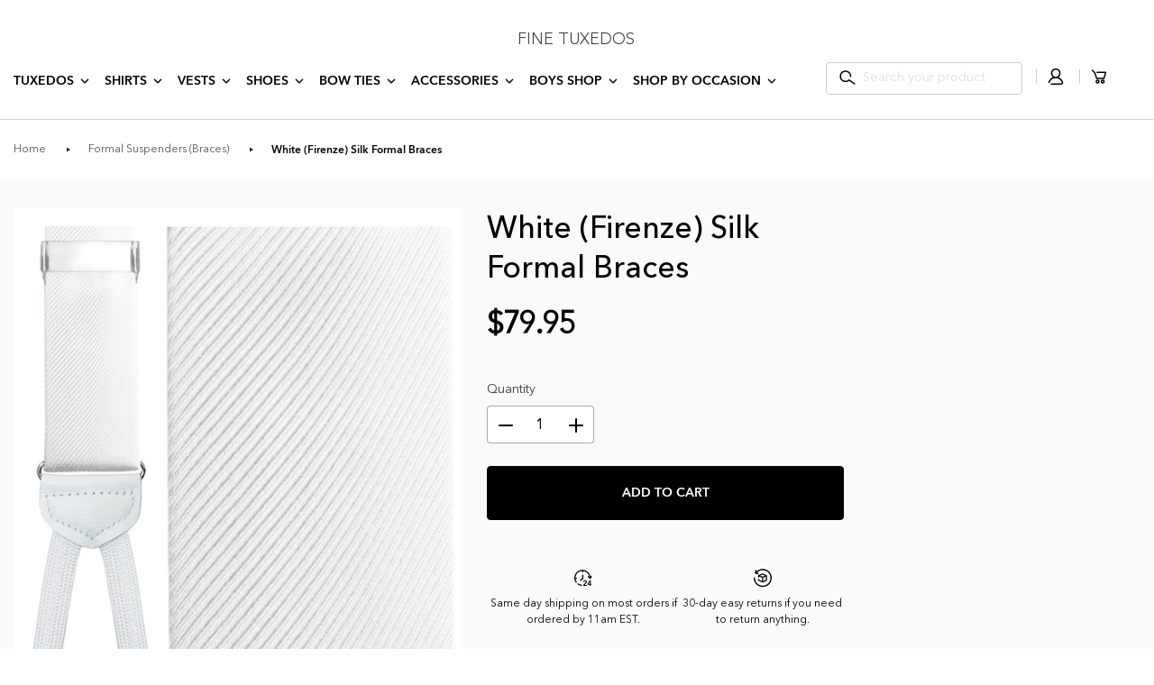

--- FILE ---
content_type: text/html; charset=utf-8
request_url: https://www.finetuxedos.com/collections/suspenders-braces/products/cardi-white-firenze-braces
body_size: 53068
content:
<!doctype html>
<html class="no-js" lang="en">
<head>

<!-- Google Tag Manager -->
<script>(function(w,d,s,l,i){w[l]=w[l]||[];w[l].push({'gtm.start':
new Date().getTime(),event:'gtm.js'});var f=d.getElementsByTagName(s)[0],
j=d.createElement(s),dl=l!='dataLayer'?'&l='+l:'';j.async=true;j.src=
'https://www.googletagmanager.com/gtm.js?id='+i+dl;f.parentNode.insertBefore(j,f);
})(window,document,'script','dataLayer','GTM-KBHWNFFF');</script>
<!-- End Google Tag Manager -->
  
  <meta charset="utf-8">
  <!--@@@ remove the content="IE=edge,chrome=1"-->
  <meta http-equiv="X-UA-Compatible" content="IE=edge">
  <meta name="viewport" content="width=device-width,initial-scale=1">
  <meta name="theme-color" content="#3a3a3a">

  <link rel="preconnect" href="https://cdn.shopify.com" crossorigin>
  <link rel="preconnect" href="https://fonts.shopifycdn.com" crossorigin>
  <link rel="preconnect" href="https://monorail-edge.shopifysvc.com">
  <script src="//www.finetuxedos.com/cdn/shop/t/55/assets/jquery-min.js?v=133494139889153862371750949882"></script>
  
  <script src="//www.finetuxedos.com/cdn/shop/t/55/assets/slick-carousel.js?v=58134174594824474601750949882"></script>
    <!--@@@ remove the script from as-->
  <link rel="preload" href="//www.finetuxedos.com/cdn/shop/t/55/assets/theme.js?v=152539628678864924021750949882">  
  <link rel="preload" href="//www.finetuxedos.com/cdn/shop/t/55/assets/lazysizes.js?v=63098554868324070131750949882">
  <script src="//www.finetuxedos.com/cdn/shop/t/55/assets/custom_gwl.js?v=155267291033394418851750949882"></script><link rel="canonical" href="https://www.finetuxedos.com/products/cardi-white-firenze-braces"><link rel="shortcut icon" href="//www.finetuxedos.com/cdn/shop/files/favicon_32x32.png?v=1673849143" type="image/png"><title>White Firenze Style Formal Tuxedo Braces
&ndash; Fine Tuxedos</title><meta name="description" content="Shop White Firenze Braces on Sale! We have a large selection for white formal suspenders for men."><!-- /snippets/social-meta-tags.liquid -->


<meta property="og:site_name" content="Fine Tuxedos">
<meta property="og:url" content="https://www.finetuxedos.com/products/cardi-white-firenze-braces">
<meta property="og:title" content="White Firenze Style Formal Tuxedo Braces">
<meta property="og:type" content="product">
<meta property="og:description" content="Shop White Firenze Braces on Sale! We have a large selection for white formal suspenders for men."><meta property="og:image" content="http://www.finetuxedos.com/cdn/shop/products/brf_2.png?v=1674701650">
  <meta property="og:image:secure_url" content="https://www.finetuxedos.com/cdn/shop/products/brf_2.png?v=1674701650">
  <meta property="og:image:width" content="719">
  <meta property="og:image:height" content="958">
  <meta property="og:price:amount" content="79.95">
  <meta property="og:price:currency" content="USD">



<meta name="twitter:card" content="summary_large_image">
<meta name="twitter:title" content="White Firenze Style Formal Tuxedo Braces">
<meta name="twitter:description" content="Shop White Firenze Braces on Sale! We have a large selection for white formal suspenders for men.">

  
<style data-shopify>
:root {
    --color-text: #3a3a3a;
    --color-text-rgb: 58, 58, 58;
    --color-body-text: #333232;
    --color-sale-text: #EA0606;
    --color-small-button-text-border: #3a3a3a;
    --color-text-field: #ffffff;
    --color-text-field-text: #000000;
    --color-text-field-text-rgb: 0, 0, 0;

    --color-btn-primary: #3a3a3a;
    --color-btn-primary-darker: #212121;
    --color-btn-primary-text: #ffffff;

    --color-blankstate: rgba(51, 50, 50, 0.35);
    --color-blankstate-border: rgba(51, 50, 50, 0.2);
    --color-blankstate-background: rgba(51, 50, 50, 0.1);

    --color-text-focus:#606060;
    --color-overlay-text-focus:#e6e6e6;
    --color-btn-primary-focus:#606060;
    --color-btn-social-focus:#d2d2d2;
    --color-small-button-text-border-focus:#606060;
    --predictive-search-focus:#ededed;

    --color-body: #fafafa;
    --color-bg: #fafafa;
    --color-bg-rgb: 250, 250, 250;
    --color-bg-alt: rgba(51, 50, 50, 0.05);
    --color-bg-currency-selector: rgba(51, 50, 50, 0.2);

    --color-overlay-title-text: #ffffff;
    --color-image-overlay: #685858;
    --color-image-overlay-rgb: 104, 88, 88;--opacity-image-overlay: 0.4;--hover-overlay-opacity: 0.8;

    --color-border: #ebebeb;
    --color-border-form: #cccccc;
    --color-border-form-darker: #b3b3b3;

    --svg-select-icon: url(//www.finetuxedos.com/cdn/shop/t/55/assets/ico-select.svg?v=29003672709104678581750949882);
    --slick-img-url: url(//www.finetuxedos.com/cdn/shop/t/55/assets/ajax-loader.gif?v=41356863302472015721750949882);

    --font-weight-body--bold: 700;
    --font-weight-body--bolder: 700;

    --font-stack-header: Helvetica, Arial, sans-serif;
    --font-style-header: normal;
    --font-weight-header: 700;

    --font-stack-body: Helvetica, Arial, sans-serif;
    --font-style-body: normal;
    --font-weight-body: 400;

    --font-size-header: 26;

    --font-size-base: 15;

    --font-h1-desktop: 35;
    --font-h1-mobile: 32;
    --font-h2-desktop: 20;
    --font-h2-mobile: 18;
    --font-h3-mobile: 20;
    --font-h4-desktop: 17;
    --font-h4-mobile: 15;
    --font-h5-desktop: 15;
    --font-h5-mobile: 13;
    --font-h6-desktop: 14;
    --font-h6-mobile: 12;

    --font-mega-title-large-desktop: 65;

    --font-rich-text-large: 17;
    --font-rich-text-small: 13;

    
--color-video-bg: #ededed;

    
    --global-color-image-loader-primary: rgba(58, 58, 58, 0.06);
    --global-color-image-loader-secondary: rgba(58, 58, 58, 0.12);
  }
</style>


  <style>*,::after,::before{box-sizing:border-box}body{margin:0}body,html{background-color:var(--color-body)}body,button{font-size:calc(var(--font-size-base) * 1px);font-family:var(--font-stack-body);font-style:var(--font-style-body);font-weight:var(--font-weight-body);color:var(--color-text);line-height:1.5}body,button{-webkit-font-smoothing:antialiased;-webkit-text-size-adjust:100%}.border-bottom{border-bottom:1px solid var(--color-border)}.btn--link{background-color:transparent;border:0;margin:0;color:var(--color-text);text-align:left}.text-right{text-align:right}.icon{display:inline-block;width:20px;height:20px;vertical-align:middle;fill:currentColor}.icon__fallback-text,.visually-hidden{position:absolute!important;overflow:hidden;clip:rect(0 0 0 0);height:1px;width:1px;margin:-1px;padding:0;border:0}svg.icon:not(.icon--full-color) circle,svg.icon:not(.icon--full-color) ellipse,svg.icon:not(.icon--full-color) g,svg.icon:not(.icon--full-color) line,svg.icon:not(.icon--full-color) path,svg.icon:not(.icon--full-color) polygon,svg.icon:not(.icon--full-color) polyline,svg.icon:not(.icon--full-color) rect,symbol.icon:not(.icon--full-color) circle,symbol.icon:not(.icon--full-color) ellipse,symbol.icon:not(.icon--full-color) g,symbol.icon:not(.icon--full-color) line,symbol.icon:not(.icon--full-color) path,symbol.icon:not(.icon--full-color) polygon,symbol.icon:not(.icon--full-color) polyline,symbol.icon:not(.icon--full-color) rect{fill:inherit;stroke:inherit}li{list-style:none}.list--inline{padding:0;margin:0}.list--inline>li{display:inline-block;margin-bottom:0;vertical-align:middle}a{color:var(--color-text);text-decoration:none}.h1,.h2,h1,h2{margin:0 0 17.5px;font-family:var(--font-stack-header);font-style:var(--font-style-header);font-weight:var(--font-weight-header);line-height:1.2;overflow-wrap:break-word;word-wrap:break-word}.h1 a,.h2 a,h1 a,h2 a{color:inherit;text-decoration:none;font-weight:inherit}.h1,h1{font-size:calc(((var(--font-h1-desktop))/ (var(--font-size-base))) * 1em);text-transform:none;letter-spacing:0}@media only screen and (max-width:749px){.h1,h1{font-size:calc(((var(--font-h1-mobile))/ (var(--font-size-base))) * 1em)}}.h2,h2{font-size:calc(((var(--font-h2-desktop))/ (var(--font-size-base))) * 1em);text-transform:uppercase;letter-spacing:.1em}@media only screen and (max-width:749px){.h2,h2{font-size:calc(((var(--font-h2-mobile))/ (var(--font-size-base))) * 1em)}}p{color:var(--color-body-text);margin:0 0 19.44444px}@media only screen and (max-width:749px){p{font-size:calc(((var(--font-size-base) - 1)/ (var(--font-size-base))) * 1em)}}p:last-child{margin-bottom:0}@media only screen and (max-width:749px){.small--hide{display:none!important}}.grid{list-style:none;margin:0;padding:0;margin-left:-30px}.grid::after{content:'';display:table;clear:both}@media only screen and (max-width:749px){.grid{margin-left:-22px}}.grid::after{content:'';display:table;clear:both}.grid--no-gutters{margin-left:0}.grid--no-gutters .grid__item{padding-left:0}.grid--table{display:table;table-layout:fixed;width:100%}.grid--table>.grid__item{float:none;display:table-cell;vertical-align:middle}.grid__item{float:left;padding-left:30px;width:100%}@media only screen and (max-width:749px){.grid__item{padding-left:22px}}.grid__item[class*="--push"]{position:relative}@media only screen and (min-width:750px){.medium-up--one-quarter{width:25%}.medium-up--push-one-third{width:33.33%}.medium-up--one-half{width:50%}.medium-up--push-one-third{left:33.33%;position:relative}}.site-header{position:relative;background-color:var(--color-body)}@media only screen and (max-width:749px){.site-header{border-bottom:1px solid var(--color-border)}}@media only screen and (min-width:750px){.site-header{padding:0 55px}.site-header.logo--center{padding-top:30px}}.site-header__logo{margin:15px 0}.logo-align--center .site-header__logo{text-align:center;margin:0 auto}@media only screen and (max-width:749px){.logo-align--center .site-header__logo{text-align:left;margin:15px 0}}@media only screen and (max-width:749px){.site-header__logo{padding-left:22px;text-align:left}.site-header__logo img{margin:0}}.site-header__logo-link{display:inline-block;word-break:break-word}@media only screen and (min-width:750px){.logo-align--center .site-header__logo-link{margin:0 auto}}.site-header__logo-image{display:block}@media only screen and (min-width:750px){.site-header__logo-image{margin:0 auto}}.site-header__logo-image img{width:100%}.site-header__logo-image--centered img{margin:0 auto}.site-header__logo img{display:block}.site-header__icons{position:relative;white-space:nowrap}@media only screen and (max-width:749px){.site-header__icons{width:auto;padding-right:13px}.site-header__icons .btn--link,.site-header__icons .site-header__cart{font-size:calc(((var(--font-size-base))/ (var(--font-size-base))) * 1em)}}.site-header__icons-wrapper{position:relative;display:-webkit-flex;display:-ms-flexbox;display:flex;width:100%;-ms-flex-align:center;-webkit-align-items:center;-moz-align-items:center;-ms-align-items:center;-o-align-items:center;align-items:center;-webkit-justify-content:flex-end;-ms-justify-content:flex-end;justify-content:flex-end}.site-header__account,.site-header__cart,.site-header__search{position:relative}.site-header__search.site-header__icon{display:none}@media only screen and (min-width:1400px){.site-header__search.site-header__icon{display:block}}.site-header__search-toggle{display:block}@media only screen and (min-width:750px){.site-header__account,.site-header__cart{padding:10px 11px}}.site-header__cart-title,.site-header__search-title{position:absolute!important;overflow:hidden;clip:rect(0 0 0 0);height:1px;width:1px;margin:-1px;padding:0;border:0;display:block;vertical-align:middle}.site-header__cart-title{margin-right:3px}.site-header__cart-count{display:flex;align-items:center;justify-content:center;position:absolute;right:.4rem;top:.2rem;font-weight:700;background-color:var(--color-btn-primary);color:var(--color-btn-primary-text);border-radius:50%;min-width:1em;height:1em}.site-header__cart-count span{font-family:HelveticaNeue,"Helvetica Neue",Helvetica,Arial,sans-serif;font-size:calc(11em / 16);line-height:1}@media only screen and (max-width:749px){.site-header__cart-count{top:calc(7em / 16);right:0;border-radius:50%;min-width:calc(19em / 16);height:calc(19em / 16)}}@media only screen and (max-width:749px){.site-header__cart-count span{padding:.25em calc(6em / 16);font-size:12px}}.site-header__menu{display:none}@media only screen and (max-width:749px){.site-header__icon{display:inline-block;vertical-align:middle;padding:10px 11px;margin:0}}@media only screen and (min-width:750px){.site-header__icon .icon-search{margin-right:3px}}.announcement-bar{z-index:10;position:relative;text-align:center;border-bottom:1px solid transparent;padding:2px}.announcement-bar__link{display:block}.announcement-bar__message{display:block;padding:11px 22px;font-size:calc(((16)/ (var(--font-size-base))) * 1em);font-weight:var(--font-weight-header)}@media only screen and (min-width:750px){.announcement-bar__message{padding-left:55px;padding-right:55px}}.site-nav{position:relative;padding:0;text-align:center;margin:25px 0}.site-nav a{padding:3px 10px}.site-nav__link{display:block;white-space:nowrap}.site-nav--centered .site-nav__link{padding-top:0}.site-nav__link .icon-chevron-down{width:calc(8em / 16);height:calc(8em / 16);margin-left:.5rem}.site-nav__label{border-bottom:1px solid transparent}.site-nav__link--active .site-nav__label{border-bottom-color:var(--color-text)}.site-nav__link--button{border:none;background-color:transparent;padding:3px 10px}.site-header__mobile-nav{z-index:11;position:relative;background-color:var(--color-body)}@media only screen and (max-width:749px){.site-header__mobile-nav{display:-webkit-flex;display:-ms-flexbox;display:flex;width:100%;-ms-flex-align:center;-webkit-align-items:center;-moz-align-items:center;-ms-align-items:center;-o-align-items:center;align-items:center}}.mobile-nav--open .icon-close{display:none}.main-content{opacity:0}.main-content .shopify-section{display:none}.main-content .shopify-section:first-child{display:inherit}.critical-hidden{display:none}</style>

   <link rel="stylesheet" href="//www.finetuxedos.com/cdn/shop/t/55/assets/theme.css?v=70359135893078003191750949882" type="text/css">
  <link rel="stylesheet" href="//www.finetuxedos.com/cdn/shop/t/55/assets/custom_gwl.css?v=82545068029733568671751081520" type="text/css">
  
  <link href="//www.finetuxedos.com/cdn/shop/t/55/assets/swatch.css?v=123222978858731818471750949882" rel="stylesheet" type="text/css" media="all" />
  <script src="//www.finetuxedos.com/cdn/shop/t/55/assets/custom_common.js?v=135734334244763171891750949882"></script>
  <style>
    
    
    
    
    
    
  </style>

  <script>
    var theme = {
      breakpoints: {
        medium: 750,
        large: 990,
        widescreen: 1400
      },
      strings: {
        addToCart: "Add to cart",
        soldOut: "Sold out",
        unavailable: "Unavailable",
        regularPrice: "Regular price",
        salePrice: "Sale price",
        sale: "Sale",
        fromLowestPrice: "from [price]",
        vendor: "Vendor",
        showMore: "Show More",
        showLess: "Show Less",
        searchFor: "Search for",
        addressError: "Error looking up that address",
        addressNoResults: "No results for that address",
        addressQueryLimit: "You have exceeded the Google API usage limit. Consider upgrading to a \u003ca href=\"https:\/\/developers.google.com\/maps\/premium\/usage-limits\"\u003ePremium Plan\u003c\/a\u003e.",
        authError: "There was a problem authenticating your Google Maps account.",
        newWindow: "Opens in a new window.",
        external: "Opens external website.",
        newWindowExternal: "Opens external website in a new window.",
        removeLabel: "Remove [product]",
        update: "Update",
        quantity: "Quantity",
        discountedTotal: "Discounted total",
        regularTotal: "Regular total",
        priceColumn: "See Price column for discount details.",
        quantityMinimumMessage: "Quantity must be 1 or more",
        cartError: "There was an error while updating your cart. Please try again.",
        removedItemMessage: "Removed \u003cspan class=\"cart__removed-product-details\"\u003e([quantity]) [link]\u003c\/span\u003e from your cart.",
        unitPrice: "Unit price",
        unitPriceSeparator: "per",
        oneCartCount: "1 item",
        otherCartCount: "[count] items",
        quantityLabel: "Quantity: [count]",
        products: "Products",
        loading: "Loading",
        number_of_results: "[result_number] of [results_count]",
        number_of_results_found: "[results_count] results found",
        one_result_found: "1 result found"
      },
      moneyFormat: "${{amount}}",
      moneyFormatWithCurrency: "${{amount}} USD",
      settings: {
        predictiveSearchEnabled: false,
        predictiveSearchShowPrice: false,
        predictiveSearchShowVendor: false
      },
      stylesheet: "//www.finetuxedos.com/cdn/shop/t/55/assets/theme.css?v=70359135893078003191750949882"
    };document.documentElement.className = document.documentElement.className.replace('no-js', 'js');
  </script><script src="//www.finetuxedos.com/cdn/shop/t/55/assets/theme.js?v=152539628678864924021750949882" defer="defer"></script>
 
  <script src="//www.finetuxedos.com/cdn/shop/t/55/assets/lazysizes.js?v=63098554868324070131750949882" async="async"></script>
 
<!--@@@ remove the type="text/javascript"-->
  <script>
    if (window.MSInputMethodContext && document.documentMode) {
      var scripts = document.getElementsByTagName('script')[0];
      var polyfill = document.createElement("script");
      polyfill.defer = true;
      polyfill.src = "//www.finetuxedos.com/cdn/shop/t/55/assets/ie11CustomProperties.min.js?v=146208399201472936201750949882";

      scripts.parentNode.insertBefore(polyfill, scripts);
    }
  </script>

  <script>window.performance && window.performance.mark && window.performance.mark('shopify.content_for_header.start');</script><meta id="shopify-digital-wallet" name="shopify-digital-wallet" content="/13774587/digital_wallets/dialog">
<meta name="shopify-checkout-api-token" content="fcfd3ccbdeef1b4849d2ff24a24c3ab6">
<meta id="in-context-paypal-metadata" data-shop-id="13774587" data-venmo-supported="true" data-environment="production" data-locale="en_US" data-paypal-v4="true" data-currency="USD">
<link rel="alternate" type="application/json+oembed" href="https://www.finetuxedos.com/products/cardi-white-firenze-braces.oembed">
<script async="async" src="/checkouts/internal/preloads.js?locale=en-US"></script>
<link rel="preconnect" href="https://shop.app" crossorigin="anonymous">
<script async="async" src="https://shop.app/checkouts/internal/preloads.js?locale=en-US&shop_id=13774587" crossorigin="anonymous"></script>
<script id="shopify-features" type="application/json">{"accessToken":"fcfd3ccbdeef1b4849d2ff24a24c3ab6","betas":["rich-media-storefront-analytics"],"domain":"www.finetuxedos.com","predictiveSearch":true,"shopId":13774587,"locale":"en"}</script>
<script>var Shopify = Shopify || {};
Shopify.shop = "fine-tuxedos.myshopify.com";
Shopify.locale = "en";
Shopify.currency = {"active":"USD","rate":"1.0"};
Shopify.country = "US";
Shopify.theme = {"name":"IN PROGRESS | Finetuxedos [Sep RK 17-01-2023...","id":134111723633,"schema_name":"Debut","schema_version":"17.13.0","theme_store_id":null,"role":"main"};
Shopify.theme.handle = "null";
Shopify.theme.style = {"id":null,"handle":null};
Shopify.cdnHost = "www.finetuxedos.com/cdn";
Shopify.routes = Shopify.routes || {};
Shopify.routes.root = "/";</script>
<script type="module">!function(o){(o.Shopify=o.Shopify||{}).modules=!0}(window);</script>
<script>!function(o){function n(){var o=[];function n(){o.push(Array.prototype.slice.apply(arguments))}return n.q=o,n}var t=o.Shopify=o.Shopify||{};t.loadFeatures=n(),t.autoloadFeatures=n()}(window);</script>
<script>
  window.ShopifyPay = window.ShopifyPay || {};
  window.ShopifyPay.apiHost = "shop.app\/pay";
  window.ShopifyPay.redirectState = null;
</script>
<script id="shop-js-analytics" type="application/json">{"pageType":"product"}</script>
<script defer="defer" async type="module" src="//www.finetuxedos.com/cdn/shopifycloud/shop-js/modules/v2/client.init-shop-cart-sync_C5BV16lS.en.esm.js"></script>
<script defer="defer" async type="module" src="//www.finetuxedos.com/cdn/shopifycloud/shop-js/modules/v2/chunk.common_CygWptCX.esm.js"></script>
<script type="module">
  await import("//www.finetuxedos.com/cdn/shopifycloud/shop-js/modules/v2/client.init-shop-cart-sync_C5BV16lS.en.esm.js");
await import("//www.finetuxedos.com/cdn/shopifycloud/shop-js/modules/v2/chunk.common_CygWptCX.esm.js");

  window.Shopify.SignInWithShop?.initShopCartSync?.({"fedCMEnabled":true,"windoidEnabled":true});

</script>
<script>
  window.Shopify = window.Shopify || {};
  if (!window.Shopify.featureAssets) window.Shopify.featureAssets = {};
  window.Shopify.featureAssets['shop-js'] = {"shop-cart-sync":["modules/v2/client.shop-cart-sync_ZFArdW7E.en.esm.js","modules/v2/chunk.common_CygWptCX.esm.js"],"init-fed-cm":["modules/v2/client.init-fed-cm_CmiC4vf6.en.esm.js","modules/v2/chunk.common_CygWptCX.esm.js"],"shop-button":["modules/v2/client.shop-button_tlx5R9nI.en.esm.js","modules/v2/chunk.common_CygWptCX.esm.js"],"shop-cash-offers":["modules/v2/client.shop-cash-offers_DOA2yAJr.en.esm.js","modules/v2/chunk.common_CygWptCX.esm.js","modules/v2/chunk.modal_D71HUcav.esm.js"],"init-windoid":["modules/v2/client.init-windoid_sURxWdc1.en.esm.js","modules/v2/chunk.common_CygWptCX.esm.js"],"shop-toast-manager":["modules/v2/client.shop-toast-manager_ClPi3nE9.en.esm.js","modules/v2/chunk.common_CygWptCX.esm.js"],"init-shop-email-lookup-coordinator":["modules/v2/client.init-shop-email-lookup-coordinator_B8hsDcYM.en.esm.js","modules/v2/chunk.common_CygWptCX.esm.js"],"init-shop-cart-sync":["modules/v2/client.init-shop-cart-sync_C5BV16lS.en.esm.js","modules/v2/chunk.common_CygWptCX.esm.js"],"avatar":["modules/v2/client.avatar_BTnouDA3.en.esm.js"],"pay-button":["modules/v2/client.pay-button_FdsNuTd3.en.esm.js","modules/v2/chunk.common_CygWptCX.esm.js"],"init-customer-accounts":["modules/v2/client.init-customer-accounts_DxDtT_ad.en.esm.js","modules/v2/client.shop-login-button_C5VAVYt1.en.esm.js","modules/v2/chunk.common_CygWptCX.esm.js","modules/v2/chunk.modal_D71HUcav.esm.js"],"init-shop-for-new-customer-accounts":["modules/v2/client.init-shop-for-new-customer-accounts_ChsxoAhi.en.esm.js","modules/v2/client.shop-login-button_C5VAVYt1.en.esm.js","modules/v2/chunk.common_CygWptCX.esm.js","modules/v2/chunk.modal_D71HUcav.esm.js"],"shop-login-button":["modules/v2/client.shop-login-button_C5VAVYt1.en.esm.js","modules/v2/chunk.common_CygWptCX.esm.js","modules/v2/chunk.modal_D71HUcav.esm.js"],"init-customer-accounts-sign-up":["modules/v2/client.init-customer-accounts-sign-up_CPSyQ0Tj.en.esm.js","modules/v2/client.shop-login-button_C5VAVYt1.en.esm.js","modules/v2/chunk.common_CygWptCX.esm.js","modules/v2/chunk.modal_D71HUcav.esm.js"],"shop-follow-button":["modules/v2/client.shop-follow-button_Cva4Ekp9.en.esm.js","modules/v2/chunk.common_CygWptCX.esm.js","modules/v2/chunk.modal_D71HUcav.esm.js"],"checkout-modal":["modules/v2/client.checkout-modal_BPM8l0SH.en.esm.js","modules/v2/chunk.common_CygWptCX.esm.js","modules/v2/chunk.modal_D71HUcav.esm.js"],"lead-capture":["modules/v2/client.lead-capture_Bi8yE_yS.en.esm.js","modules/v2/chunk.common_CygWptCX.esm.js","modules/v2/chunk.modal_D71HUcav.esm.js"],"shop-login":["modules/v2/client.shop-login_D6lNrXab.en.esm.js","modules/v2/chunk.common_CygWptCX.esm.js","modules/v2/chunk.modal_D71HUcav.esm.js"],"payment-terms":["modules/v2/client.payment-terms_CZxnsJam.en.esm.js","modules/v2/chunk.common_CygWptCX.esm.js","modules/v2/chunk.modal_D71HUcav.esm.js"]};
</script>
<script>(function() {
  var isLoaded = false;
  function asyncLoad() {
    if (isLoaded) return;
    isLoaded = true;
    var urls = ["https:\/\/cdn.shopify.com\/s\/files\/1\/1377\/4587\/t\/44\/assets\/globo.filter.init.js?shop=fine-tuxedos.myshopify.com","https:\/\/assets.smartwishlist.webmarked.net\/static\/v6\/smartwishlist.js?shop=fine-tuxedos.myshopify.com","https:\/\/cdn.shopify.com\/s\/files\/1\/1377\/4587\/t\/11\/assets\/sca-qv-scripts-noconfig.js?v=1627980309\u0026shop=fine-tuxedos.myshopify.com","https:\/\/cdn.vstar.app\/static\/js\/thankyou.js?shop=fine-tuxedos.myshopify.com"];
    for (var i = 0; i < urls.length; i++) {
      var s = document.createElement('script');
      s.type = 'text/javascript';
      s.async = true;
      s.src = urls[i];
      var x = document.getElementsByTagName('script')[0];
      x.parentNode.insertBefore(s, x);
    }
  };
  if(window.attachEvent) {
    window.attachEvent('onload', asyncLoad);
  } else {
    window.addEventListener('load', asyncLoad, false);
  }
})();</script>
<script id="__st">var __st={"a":13774587,"offset":-18000,"reqid":"472be87e-6363-4848-b428-a34ad5f11fc8-1768747577","pageurl":"www.finetuxedos.com\/collections\/suspenders-braces\/products\/cardi-white-firenze-braces","u":"65a57ad98dda","p":"product","rtyp":"product","rid":8618429709};</script>
<script>window.ShopifyPaypalV4VisibilityTracking = true;</script>
<script id="captcha-bootstrap">!function(){'use strict';const t='contact',e='account',n='new_comment',o=[[t,t],['blogs',n],['comments',n],[t,'customer']],c=[[e,'customer_login'],[e,'guest_login'],[e,'recover_customer_password'],[e,'create_customer']],r=t=>t.map((([t,e])=>`form[action*='/${t}']:not([data-nocaptcha='true']) input[name='form_type'][value='${e}']`)).join(','),a=t=>()=>t?[...document.querySelectorAll(t)].map((t=>t.form)):[];function s(){const t=[...o],e=r(t);return a(e)}const i='password',u='form_key',d=['recaptcha-v3-token','g-recaptcha-response','h-captcha-response',i],f=()=>{try{return window.sessionStorage}catch{return}},m='__shopify_v',_=t=>t.elements[u];function p(t,e,n=!1){try{const o=window.sessionStorage,c=JSON.parse(o.getItem(e)),{data:r}=function(t){const{data:e,action:n}=t;return t[m]||n?{data:e,action:n}:{data:t,action:n}}(c);for(const[e,n]of Object.entries(r))t.elements[e]&&(t.elements[e].value=n);n&&o.removeItem(e)}catch(o){console.error('form repopulation failed',{error:o})}}const l='form_type',E='cptcha';function T(t){t.dataset[E]=!0}const w=window,h=w.document,L='Shopify',v='ce_forms',y='captcha';let A=!1;((t,e)=>{const n=(g='f06e6c50-85a8-45c8-87d0-21a2b65856fe',I='https://cdn.shopify.com/shopifycloud/storefront-forms-hcaptcha/ce_storefront_forms_captcha_hcaptcha.v1.5.2.iife.js',D={infoText:'Protected by hCaptcha',privacyText:'Privacy',termsText:'Terms'},(t,e,n)=>{const o=w[L][v],c=o.bindForm;if(c)return c(t,g,e,D).then(n);var r;o.q.push([[t,g,e,D],n]),r=I,A||(h.body.append(Object.assign(h.createElement('script'),{id:'captcha-provider',async:!0,src:r})),A=!0)});var g,I,D;w[L]=w[L]||{},w[L][v]=w[L][v]||{},w[L][v].q=[],w[L][y]=w[L][y]||{},w[L][y].protect=function(t,e){n(t,void 0,e),T(t)},Object.freeze(w[L][y]),function(t,e,n,w,h,L){const[v,y,A,g]=function(t,e,n){const i=e?o:[],u=t?c:[],d=[...i,...u],f=r(d),m=r(i),_=r(d.filter((([t,e])=>n.includes(e))));return[a(f),a(m),a(_),s()]}(w,h,L),I=t=>{const e=t.target;return e instanceof HTMLFormElement?e:e&&e.form},D=t=>v().includes(t);t.addEventListener('submit',(t=>{const e=I(t);if(!e)return;const n=D(e)&&!e.dataset.hcaptchaBound&&!e.dataset.recaptchaBound,o=_(e),c=g().includes(e)&&(!o||!o.value);(n||c)&&t.preventDefault(),c&&!n&&(function(t){try{if(!f())return;!function(t){const e=f();if(!e)return;const n=_(t);if(!n)return;const o=n.value;o&&e.removeItem(o)}(t);const e=Array.from(Array(32),(()=>Math.random().toString(36)[2])).join('');!function(t,e){_(t)||t.append(Object.assign(document.createElement('input'),{type:'hidden',name:u})),t.elements[u].value=e}(t,e),function(t,e){const n=f();if(!n)return;const o=[...t.querySelectorAll(`input[type='${i}']`)].map((({name:t})=>t)),c=[...d,...o],r={};for(const[a,s]of new FormData(t).entries())c.includes(a)||(r[a]=s);n.setItem(e,JSON.stringify({[m]:1,action:t.action,data:r}))}(t,e)}catch(e){console.error('failed to persist form',e)}}(e),e.submit())}));const S=(t,e)=>{t&&!t.dataset[E]&&(n(t,e.some((e=>e===t))),T(t))};for(const o of['focusin','change'])t.addEventListener(o,(t=>{const e=I(t);D(e)&&S(e,y())}));const B=e.get('form_key'),M=e.get(l),P=B&&M;t.addEventListener('DOMContentLoaded',(()=>{const t=y();if(P)for(const e of t)e.elements[l].value===M&&p(e,B);[...new Set([...A(),...v().filter((t=>'true'===t.dataset.shopifyCaptcha))])].forEach((e=>S(e,t)))}))}(h,new URLSearchParams(w.location.search),n,t,e,['guest_login'])})(!0,!0)}();</script>
<script integrity="sha256-4kQ18oKyAcykRKYeNunJcIwy7WH5gtpwJnB7kiuLZ1E=" data-source-attribution="shopify.loadfeatures" defer="defer" src="//www.finetuxedos.com/cdn/shopifycloud/storefront/assets/storefront/load_feature-a0a9edcb.js" crossorigin="anonymous"></script>
<script crossorigin="anonymous" defer="defer" src="//www.finetuxedos.com/cdn/shopifycloud/storefront/assets/shopify_pay/storefront-65b4c6d7.js?v=20250812"></script>
<script data-source-attribution="shopify.dynamic_checkout.dynamic.init">var Shopify=Shopify||{};Shopify.PaymentButton=Shopify.PaymentButton||{isStorefrontPortableWallets:!0,init:function(){window.Shopify.PaymentButton.init=function(){};var t=document.createElement("script");t.src="https://www.finetuxedos.com/cdn/shopifycloud/portable-wallets/latest/portable-wallets.en.js",t.type="module",document.head.appendChild(t)}};
</script>
<script data-source-attribution="shopify.dynamic_checkout.buyer_consent">
  function portableWalletsHideBuyerConsent(e){var t=document.getElementById("shopify-buyer-consent"),n=document.getElementById("shopify-subscription-policy-button");t&&n&&(t.classList.add("hidden"),t.setAttribute("aria-hidden","true"),n.removeEventListener("click",e))}function portableWalletsShowBuyerConsent(e){var t=document.getElementById("shopify-buyer-consent"),n=document.getElementById("shopify-subscription-policy-button");t&&n&&(t.classList.remove("hidden"),t.removeAttribute("aria-hidden"),n.addEventListener("click",e))}window.Shopify?.PaymentButton&&(window.Shopify.PaymentButton.hideBuyerConsent=portableWalletsHideBuyerConsent,window.Shopify.PaymentButton.showBuyerConsent=portableWalletsShowBuyerConsent);
</script>
<script data-source-attribution="shopify.dynamic_checkout.cart.bootstrap">document.addEventListener("DOMContentLoaded",(function(){function t(){return document.querySelector("shopify-accelerated-checkout-cart, shopify-accelerated-checkout")}if(t())Shopify.PaymentButton.init();else{new MutationObserver((function(e,n){t()&&(Shopify.PaymentButton.init(),n.disconnect())})).observe(document.body,{childList:!0,subtree:!0})}}));
</script>
<link id="shopify-accelerated-checkout-styles" rel="stylesheet" media="screen" href="https://www.finetuxedos.com/cdn/shopifycloud/portable-wallets/latest/accelerated-checkout-backwards-compat.css" crossorigin="anonymous">
<style id="shopify-accelerated-checkout-cart">
        #shopify-buyer-consent {
  margin-top: 1em;
  display: inline-block;
  width: 100%;
}

#shopify-buyer-consent.hidden {
  display: none;
}

#shopify-subscription-policy-button {
  background: none;
  border: none;
  padding: 0;
  text-decoration: underline;
  font-size: inherit;
  cursor: pointer;
}

#shopify-subscription-policy-button::before {
  box-shadow: none;
}

      </style>

<script>window.performance && window.performance.mark && window.performance.mark('shopify.content_for_header.end');</script>
  

   <script src="https://cdn.younet.network/main.js"></script>

<meta name="google-site-verification" content="xnR9FWEhx_uWNJDsAdpY9W1r_uIbZWHRKhko4qRJhXM" />

<!-- BEGIN app block: shopify://apps/pandectes-gdpr/blocks/banner/58c0baa2-6cc1-480c-9ea6-38d6d559556a -->
  
    
      <!-- TCF is active, scripts are loaded above -->
      
        <script>
          if (!window.PandectesRulesSettings) {
            window.PandectesRulesSettings = {"store":{"id":13774587,"adminMode":false,"headless":false,"storefrontRootDomain":"","checkoutRootDomain":"","storefrontAccessToken":""},"banner":{"revokableTrigger":false,"cookiesBlockedByDefault":"7","hybridStrict":false,"isActive":true},"geolocation":{"auOnly":false,"brOnly":false,"caOnly":false,"chOnly":false,"euOnly":false,"jpOnly":false,"nzOnly":false,"quOnly":false,"thOnly":false,"zaOnly":false,"canadaOnly":false,"canadaLaw25":false,"canadaPipeda":false,"globalVisibility":true},"blocker":{"isActive":false,"googleConsentMode":{"isActive":true,"id":"GTM-KBHWNFFF","analyticsId":"G-X2K6XCSR5N, GT-NFXCRN6","onlyGtm":false,"adwordsId":"AW-1071261820","adStorageCategory":4,"analyticsStorageCategory":2,"functionalityStorageCategory":1,"personalizationStorageCategory":1,"securityStorageCategory":0,"customEvent":false,"redactData":false,"urlPassthrough":false,"dataLayerProperty":"dataLayer","waitForUpdate":500,"useNativeChannel":false,"debugMode":false},"facebookPixel":{"isActive":false,"id":"","ldu":false},"microsoft":{"isActive":false,"uetTags":""},"clarity":{"isActive":false,"id":""},"rakuten":{"isActive":false,"cmp":false,"ccpa":false},"gpcIsActive":true,"klaviyoIsActive":false,"defaultBlocked":7,"patterns":{"whiteList":[],"blackList":{"1":[],"2":[],"4":[],"8":[]},"iframesWhiteList":[],"iframesBlackList":{"1":[],"2":[],"4":[],"8":[]},"beaconsWhiteList":[],"beaconsBlackList":{"1":[],"2":[],"4":[],"8":[]}}}};
            const rulesScript = document.createElement('script');
            window.PandectesRulesSettings.auto = true;
            rulesScript.src = "https://cdn.shopify.com/extensions/019bd005-1071-7566-a990-dd9df4dd4365/gdpr-228/assets/pandectes-rules.js";
            const firstChild = document.head.firstChild;
            document.head.insertBefore(rulesScript, firstChild);
          }
        </script>
      
      <script>
        
          window.PandectesSettings = {"store":{"id":13774587,"plan":"plus","theme":"IN PROGRESS | Finetuxedos [Sep RK 17-01-2023...","primaryLocale":"en","adminMode":false,"headless":false,"storefrontRootDomain":"","checkoutRootDomain":"","storefrontAccessToken":""},"tsPublished":1757457209,"declaration":{"declDays":"","declName":"","declPath":"","declType":"","isActive":false,"showType":true,"declHours":"","declYears":"","declDomain":"","declMonths":"","declMinutes":"","declPurpose":"","declSeconds":"","declSession":"","showPurpose":false,"declProvider":"","showProvider":true,"declIntroText":"","declRetention":"","declFirstParty":"","declThirdParty":"","showDateGenerated":true},"language":{"unpublished":[],"languageMode":"Single","fallbackLanguage":"en","languageDetection":"locale","languagesSupported":[]},"texts":{"managed":{"headerText":{"en":"We respect your privacy"},"consentText":{"en":"This website uses cookies to ensure you get the best experience."},"linkText":{"en":"Learn more"},"imprintText":{"en":"Imprint"},"googleLinkText":{"en":"Google's Privacy Terms"},"allowButtonText":{"en":"Accept"},"denyButtonText":{"en":"Decline"},"dismissButtonText":{"en":"Ok"},"leaveSiteButtonText":{"en":"Leave this site"},"preferencesButtonText":{"en":"Preferences"},"cookiePolicyText":{"en":"Cookie policy"},"preferencesPopupTitleText":{"en":"Manage consent preferences"},"preferencesPopupIntroText":{"en":"We use cookies to optimize website functionality, analyze the performance, and provide personalized experience to you. Some cookies are essential to make the website operate and function correctly. Those cookies cannot be disabled. In this window you can manage your preference of cookies."},"preferencesPopupSaveButtonText":{"en":"Save preferences"},"preferencesPopupCloseButtonText":{"en":"Close"},"preferencesPopupAcceptAllButtonText":{"en":"Accept all"},"preferencesPopupRejectAllButtonText":{"en":"Reject all"},"cookiesDetailsText":{"en":"Cookies details"},"preferencesPopupAlwaysAllowedText":{"en":"Always allowed"},"accessSectionParagraphText":{"en":"You have the right to request access to your data at any time."},"accessSectionTitleText":{"en":"Data portability"},"accessSectionAccountInfoActionText":{"en":"Personal data"},"accessSectionDownloadReportActionText":{"en":"Request export"},"accessSectionGDPRRequestsActionText":{"en":"Data subject requests"},"accessSectionOrdersRecordsActionText":{"en":"Orders"},"rectificationSectionParagraphText":{"en":"You have the right to request your data to be updated whenever you think it is appropriate."},"rectificationSectionTitleText":{"en":"Data Rectification"},"rectificationCommentPlaceholder":{"en":"Describe what you want to be updated"},"rectificationCommentValidationError":{"en":"Comment is required"},"rectificationSectionEditAccountActionText":{"en":"Request an update"},"erasureSectionTitleText":{"en":"Right to be forgotten"},"erasureSectionParagraphText":{"en":"You have the right to ask all your data to be erased. After that, you will no longer be able to access your account."},"erasureSectionRequestDeletionActionText":{"en":"Request personal data deletion"},"consentDate":{"en":"Consent date"},"consentId":{"en":"Consent ID"},"consentSectionChangeConsentActionText":{"en":"Change consent preference"},"consentSectionConsentedText":{"en":"You consented to the cookies policy of this website on"},"consentSectionNoConsentText":{"en":"You have not consented to the cookies policy of this website."},"consentSectionTitleText":{"en":"Your cookie consent"},"consentStatus":{"en":"Consent preference"},"confirmationFailureMessage":{"en":"Your request was not verified. Please try again and if problem persists, contact store owner for assistance"},"confirmationFailureTitle":{"en":"A problem occurred"},"confirmationSuccessMessage":{"en":"We will soon get back to you as to your request."},"confirmationSuccessTitle":{"en":"Your request is verified"},"guestsSupportEmailFailureMessage":{"en":"Your request was not submitted. Please try again and if problem persists, contact store owner for assistance."},"guestsSupportEmailFailureTitle":{"en":"A problem occurred"},"guestsSupportEmailPlaceholder":{"en":"E-mail address"},"guestsSupportEmailSuccessMessage":{"en":"If you are registered as a customer of this store, you will soon receive an email with instructions on how to proceed."},"guestsSupportEmailSuccessTitle":{"en":"Thank you for your request"},"guestsSupportEmailValidationError":{"en":"Email is not valid"},"guestsSupportInfoText":{"en":"Please login with your customer account to further proceed."},"submitButton":{"en":"Submit"},"submittingButton":{"en":"Submitting..."},"cancelButton":{"en":"Cancel"},"declIntroText":{"en":"We use cookies to optimize website functionality, analyze the performance, and provide personalized experience to you. Some cookies are essential to make the website operate and function correctly. Those cookies cannot be disabled. In this window you can manage your preference of cookies."},"declName":{"en":"Name"},"declPurpose":{"en":"Purpose"},"declType":{"en":"Type"},"declRetention":{"en":"Retention"},"declProvider":{"en":"Provider"},"declFirstParty":{"en":"First-party"},"declThirdParty":{"en":"Third-party"},"declSeconds":{"en":"seconds"},"declMinutes":{"en":"minutes"},"declHours":{"en":"hours"},"declDays":{"en":"days"},"declMonths":{"en":"months"},"declYears":{"en":"years"},"declSession":{"en":"Session"},"declDomain":{"en":"Domain"},"declPath":{"en":"Path"}},"categories":{"strictlyNecessaryCookiesTitleText":{"en":"Strictly necessary cookies"},"strictlyNecessaryCookiesDescriptionText":{"en":"These cookies are essential in order to enable you to move around the website and use its features, such as accessing secure areas of the website. The website cannot function properly without these cookies."},"functionalityCookiesTitleText":{"en":"Functional cookies"},"functionalityCookiesDescriptionText":{"en":"These cookies enable the site to provide enhanced functionality and personalisation. They may be set by us or by third party providers whose services we have added to our pages. If you do not allow these cookies then some or all of these services may not function properly."},"performanceCookiesTitleText":{"en":"Performance cookies"},"performanceCookiesDescriptionText":{"en":"These cookies enable us to monitor and improve the performance of our website. For example, they allow us to count visits, identify traffic sources and see which parts of the site are most popular."},"targetingCookiesTitleText":{"en":"Targeting cookies"},"targetingCookiesDescriptionText":{"en":"These cookies may be set through our site by our advertising partners. They may be used by those companies to build a profile of your interests and show you relevant adverts on other sites.    They do not store directly personal information, but are based on uniquely identifying your browser and internet device. If you do not allow these cookies, you will experience less targeted advertising."},"unclassifiedCookiesTitleText":{"en":"Unclassified cookies"},"unclassifiedCookiesDescriptionText":{"en":"Unclassified cookies are cookies that we are in the process of classifying, together with the providers of individual cookies."}},"auto":{}},"library":{"previewMode":false,"fadeInTimeout":0,"defaultBlocked":7,"showLink":true,"showImprintLink":false,"showGoogleLink":false,"enabled":true,"cookie":{"expiryDays":365,"secure":true,"domain":""},"dismissOnScroll":false,"dismissOnWindowClick":false,"dismissOnTimeout":false,"palette":{"popup":{"background":"#FFFFFF","backgroundForCalculations":{"a":1,"b":255,"g":255,"r":255},"text":"#000000"},"button":{"background":"transparent","backgroundForCalculations":{"a":1,"b":255,"g":255,"r":255},"text":"#000000","textForCalculation":{"a":1,"b":0,"g":0,"r":0},"border":"#000000"}},"content":{"href":"/policies/privacy-policy","imprintHref":"","close":"&#10005;","target":"","logo":"<img class=\"cc-banner-logo\" style=\"max-height: 40px;\" src=\"https://fine-tuxedos.myshopify.com/cdn/shop/files/pandectes-banner-logo.png\" alt=\"Cookie banner\" />"},"window":"<div role=\"dialog\" aria-label=\"{{header}}\" aria-describedby=\"cookieconsent:desc\" id=\"pandectes-banner\" class=\"cc-window-wrapper cc-top-wrapper\"><div class=\"pd-cookie-banner-window cc-window {{classes}}\"><!--googleoff: all-->{{children}}<!--googleon: all--></div></div>","compliance":{"opt-both":"<div class=\"cc-compliance cc-highlight\">{{deny}}{{allow}}</div>"},"type":"opt-both","layouts":{"basic":"{{logo}}{{messagelink}}{{compliance}}{{close}}"},"position":"top","theme":"wired","revokable":true,"animateRevokable":false,"revokableReset":false,"revokableLogoUrl":"https://fine-tuxedos.myshopify.com/cdn/shop/files/pandectes-reopen-logo.png","revokablePlacement":"bottom-left","revokableMarginHorizontal":15,"revokableMarginVertical":15,"static":false,"autoAttach":true,"hasTransition":true,"blacklistPage":[""],"elements":{"close":"<button aria-label=\"\" type=\"button\" class=\"cc-close\">{{close}}</button>","dismiss":"<button type=\"button\" class=\"cc-btn cc-btn-decision cc-dismiss\">{{dismiss}}</button>","allow":"<button type=\"button\" class=\"cc-btn cc-btn-decision cc-allow\">{{allow}}</button>","deny":"<button type=\"button\" class=\"cc-btn cc-btn-decision cc-deny\">{{deny}}</button>","preferences":"<button type=\"button\" class=\"cc-btn cc-settings\" onclick=\"Pandectes.fn.openPreferences()\">{{preferences}}</button>"}},"geolocation":{"auOnly":false,"brOnly":false,"caOnly":false,"chOnly":false,"euOnly":false,"jpOnly":false,"nzOnly":false,"quOnly":false,"thOnly":false,"zaOnly":false,"canadaOnly":false,"canadaLaw25":false,"canadaPipeda":false,"globalVisibility":true},"dsr":{"guestsSupport":false,"accessSectionDownloadReportAuto":false},"banner":{"resetTs":1757456454,"extraCss":"        .cc-banner-logo {max-width: 24em!important;}    @media(min-width: 768px) {.cc-window.cc-floating{max-width: 24em!important;width: 24em!important;}}    .cc-message, .pd-cookie-banner-window .cc-header, .cc-logo {text-align: left}    .cc-window-wrapper{z-index: 2147483647;}    .cc-window{z-index: 2147483647;font-family: inherit;}    .pd-cookie-banner-window .cc-header{font-family: inherit;}    .pd-cp-ui{font-family: inherit; background-color: #FFFFFF;color:#000000;}    button.pd-cp-btn, a.pd-cp-btn{}    input + .pd-cp-preferences-slider{background-color: rgba(0, 0, 0, 0.3)}    .pd-cp-scrolling-section::-webkit-scrollbar{background-color: rgba(0, 0, 0, 0.3)}    input:checked + .pd-cp-preferences-slider{background-color: rgba(0, 0, 0, 1)}    .pd-cp-scrolling-section::-webkit-scrollbar-thumb {background-color: rgba(0, 0, 0, 1)}    .pd-cp-ui-close{color:#000000;}    .pd-cp-preferences-slider:before{background-color: #FFFFFF}    .pd-cp-title:before {border-color: #000000!important}    .pd-cp-preferences-slider{background-color:#000000}    .pd-cp-toggle{color:#000000!important}    @media(max-width:699px) {.pd-cp-ui-close-top svg {fill: #000000}}    .pd-cp-toggle:hover,.pd-cp-toggle:visited,.pd-cp-toggle:active{color:#000000!important}    .pd-cookie-banner-window {box-shadow: 0 0 18px rgb(0 0 0 / 20%);}  ","customJavascript":{"useButtons":true},"showPoweredBy":false,"logoHeight":40,"revokableTrigger":false,"hybridStrict":false,"cookiesBlockedByDefault":"7","isActive":true,"implicitSavePreferences":false,"cookieIcon":false,"blockBots":false,"showCookiesDetails":true,"hasTransition":true,"blockingPage":false,"showOnlyLandingPage":false,"leaveSiteUrl":"https://pandectes.io","linkRespectStoreLang":false},"cookies":{"0":[{"name":"localization","type":"http","domain":"www.finetuxedos.com","path":"/","provider":"Shopify","firstParty":true,"retention":"1 year(s)","expires":1,"unit":"declYears","purpose":{"en":"Used to localize the cart to the correct country."}},{"name":"_tracking_consent","type":"http","domain":".finetuxedos.com","path":"/","provider":"Shopify","firstParty":false,"retention":"1 year(s)","expires":1,"unit":"declYears","purpose":{"en":"Used to store a user's preferences if a merchant has set up privacy rules in the visitor's region."}},{"name":"keep_alive","type":"http","domain":"www.finetuxedos.com","path":"/","provider":"Shopify","firstParty":true,"retention":"Session","expires":-56,"unit":"declYears","purpose":{"en":"Used when international domain redirection is enabled to determine if a request is the first one of a session."}},{"name":"_shopify_essential","type":"http","domain":"www.finetuxedos.com","path":"/","provider":"Shopify","firstParty":true,"retention":"1 year(s)","expires":1,"unit":"declYears","purpose":{"en":"Contains essential information for the correct functionality of a store such as session and checkout information and anti-tampering data."}},{"name":"_ab","type":"http","domain":"www.finetuxedos.com","path":"/","provider":"Shopify","firstParty":true,"retention":"1 year(s)","expires":1,"unit":"declYears","purpose":{"en":"Used to control when the admin bar is shown on the storefront."}},{"name":"master_device_id","type":"http","domain":".finetuxedos.com","path":"/","provider":"Shopify","firstParty":false,"retention":"1 year(s)","expires":1,"unit":"declYears","purpose":{"en":"Permanent device identifier."}},{"name":"_ab","type":"http","domain":".finetuxedos.com","path":"/","provider":"Shopify","firstParty":false,"retention":"1 year(s)","expires":1,"unit":"declYears","purpose":{"en":"Used to control when the admin bar is shown on the storefront."}},{"name":"master_device_id","type":"http","domain":"www.finetuxedos.com","path":"/","provider":"Shopify","firstParty":true,"retention":"1 year(s)","expires":1,"unit":"declYears","purpose":{"en":"Permanent device identifier."}},{"name":"storefront_digest","type":"http","domain":".finetuxedos.com","path":"/","provider":"Shopify","firstParty":false,"retention":"1 year(s)","expires":1,"unit":"declYears","purpose":{"en":"Stores a digest of the storefront password, allowing merchants to preview their storefront while it's password protected."}},{"name":"storefront_digest","type":"http","domain":"www.finetuxedos.com","path":"/","provider":"Shopify","firstParty":true,"retention":"1 year(s)","expires":1,"unit":"declYears","purpose":{"en":"Stores a digest of the storefront password, allowing merchants to preview their storefront while it's password protected."}},{"name":"_shopify_country","type":"http","domain":"www.finetuxedos.com","path":"/","provider":"Shopify","firstParty":true,"retention":"30 minute(s)","expires":30,"unit":"declMinutes","purpose":{"en":"Used for Plus shops where pricing currency/country is set from GeoIP by helping avoid GeoIP lookups after the first request."}},{"name":"_shopify_country","type":"http","domain":".finetuxedos.com","path":"/","provider":"Shopify","firstParty":false,"retention":"30 minute(s)","expires":30,"unit":"declMinutes","purpose":{"en":"Used for Plus shops where pricing currency/country is set from GeoIP by helping avoid GeoIP lookups after the first request."}},{"name":"cart_currency","type":"http","domain":"www.finetuxedos.com","path":"/","provider":"Shopify","firstParty":true,"retention":"2 week(s)","expires":2,"unit":"declWeeks","purpose":{"en":"Used after a checkout is completed to initialize a new empty cart with the same currency as the one just used."}},{"name":"cart_currency","type":"http","domain":".finetuxedos.com","path":"/","provider":"Shopify","firstParty":false,"retention":"2 week(s)","expires":2,"unit":"declWeeks","purpose":{"en":"Used after a checkout is completed to initialize a new empty cart with the same currency as the one just used."}},{"name":"cart","type":"http","domain":"www.finetuxedos.com","path":"/","provider":"Shopify","firstParty":true,"retention":"2 week(s)","expires":2,"unit":"declWeeks","purpose":{"en":"Contains information related to the user's cart."}},{"name":"cart","type":"http","domain":".finetuxedos.com","path":"/","provider":"Shopify","firstParty":false,"retention":"2 week(s)","expires":2,"unit":"declWeeks","purpose":{"en":"Contains information related to the user's cart."}},{"name":"shop_pay_accelerated","type":"http","domain":"www.finetuxedos.com","path":"/","provider":"Shopify","firstParty":true,"retention":"1 year(s)","expires":1,"unit":"declYears","purpose":{"en":"Indicates if a buyer is eligible for Shop Pay accelerated checkout."}},{"name":"shopify_pay_redirect","type":"http","domain":"www.finetuxedos.com","path":"/","provider":"Shopify","firstParty":true,"retention":"1 year(s)","expires":1,"unit":"declYears","purpose":{"en":"Used to accelerate the checkout process when the buyer has a Shop Pay account."}},{"name":"shop_pay_accelerated","type":"http","domain":".finetuxedos.com","path":"/","provider":"Shopify","firstParty":false,"retention":"1 year(s)","expires":1,"unit":"declYears","purpose":{"en":"Indicates if a buyer is eligible for Shop Pay accelerated checkout."}},{"name":"order","type":"http","domain":"www.finetuxedos.com","path":"/","provider":"Shopify","firstParty":true,"retention":"3 week(s)","expires":3,"unit":"declWeeks","purpose":{"en":"Used to allow access to the data of the order details page of the buyer."}},{"name":"order","type":"http","domain":".finetuxedos.com","path":"/","provider":"Shopify","firstParty":false,"retention":"3 week(s)","expires":3,"unit":"declWeeks","purpose":{"en":"Used to allow access to the data of the order details page of the buyer."}},{"name":"shopify_pay_redirect","type":"http","domain":".finetuxedos.com","path":"/","provider":"Shopify","firstParty":false,"retention":"1 year(s)","expires":1,"unit":"declYears","purpose":{"en":"Used to accelerate the checkout process when the buyer has a Shop Pay account."}},{"name":"shopify_pay","type":"http","domain":"www.finetuxedos.com","path":"/","provider":"Shopify","firstParty":true,"retention":"1 year(s)","expires":1,"unit":"declYears","purpose":{"en":"Used to log in a buyer into Shop Pay when they come back to checkout on the same store."}},{"name":"shopify_pay","type":"http","domain":".finetuxedos.com","path":"/","provider":"Shopify","firstParty":false,"retention":"1 year(s)","expires":1,"unit":"declYears","purpose":{"en":"Used to log in a buyer into Shop Pay when they come back to checkout on the same store."}},{"name":"login_with_shop_finalize","type":"http","domain":".finetuxedos.com","path":"/","provider":"Shopify","firstParty":false,"retention":"5 minute(s)","expires":5,"unit":"declMinutes","purpose":{"en":"Used to facilitate login with Shop."}},{"name":"discount_code","type":"http","domain":"www.finetuxedos.com","path":"/","provider":"Shopify","firstParty":true,"retention":"Session","expires":1,"unit":"declDays","purpose":{"en":"Stores a discount code (received from an online store visit with a URL parameter) in order to the next checkout."}},{"name":"discount_code","type":"http","domain":".finetuxedos.com","path":"/","provider":"Shopify","firstParty":false,"retention":"Session","expires":1,"unit":"declDays","purpose":{"en":"Stores a discount code (received from an online store visit with a URL parameter) in order to the next checkout."}},{"name":"_abv","type":"http","domain":"www.finetuxedos.com","path":"/","provider":"Shopify","firstParty":true,"retention":"1 year(s)","expires":1,"unit":"declYears","purpose":{"en":"Persist the collapsed state of the admin bar."}},{"name":"_abv","type":"http","domain":".finetuxedos.com","path":"/","provider":"Shopify","firstParty":false,"retention":"1 year(s)","expires":1,"unit":"declYears","purpose":{"en":"Persist the collapsed state of the admin bar."}},{"name":"_identity_session","type":"http","domain":".finetuxedos.com","path":"/","provider":"Shopify","firstParty":false,"retention":"2 year(s)","expires":2,"unit":"declYears","purpose":{"en":"Contains the identity session identifier of the user."}},{"name":"_identity_session","type":"http","domain":"www.finetuxedos.com","path":"/","provider":"Shopify","firstParty":true,"retention":"2 year(s)","expires":2,"unit":"declYears","purpose":{"en":"Contains the identity session identifier of the user."}},{"name":"_master_udr","type":"http","domain":"www.finetuxedos.com","path":"/","provider":"Shopify","firstParty":true,"retention":"Session","expires":1,"unit":"declSeconds","purpose":{"en":"Permanent device identifier."}},{"name":"login_with_shop_finalize","type":"http","domain":"www.finetuxedos.com","path":"/","provider":"Shopify","firstParty":true,"retention":"5 minute(s)","expires":5,"unit":"declMinutes","purpose":{"en":"Used to facilitate login with Shop."}},{"name":"user","type":"http","domain":"www.finetuxedos.com","path":"/","provider":"Shopify","firstParty":true,"retention":"1 year(s)","expires":1,"unit":"declYears","purpose":{"en":"Used in connection with Shop login."}},{"name":"user","type":"http","domain":".finetuxedos.com","path":"/","provider":"Shopify","firstParty":false,"retention":"1 year(s)","expires":1,"unit":"declYears","purpose":{"en":"Used in connection with Shop login."}},{"name":"user_cross_site","type":"http","domain":"www.finetuxedos.com","path":"/","provider":"Shopify","firstParty":true,"retention":"1 year(s)","expires":1,"unit":"declYears","purpose":{"en":"Used in connection with Shop login."}},{"name":"user_cross_site","type":"http","domain":".finetuxedos.com","path":"/","provider":"Shopify","firstParty":false,"retention":"1 year(s)","expires":1,"unit":"declYears","purpose":{"en":"Used in connection with Shop login."}},{"name":"_master_udr","type":"http","domain":".finetuxedos.com","path":"/","provider":"Shopify","firstParty":false,"retention":"Session","expires":1,"unit":"declSeconds","purpose":{"en":"Permanent device identifier."}},{"name":"_shopify_test","type":"http","domain":"com","path":"/","provider":"Shopify","firstParty":false,"retention":"Session","expires":1,"unit":"declSeconds","purpose":{"en":"A test cookie used by Shopify to verify the store's setup."}},{"name":"_shopify_test","type":"http","domain":"finetuxedos.com","path":"/","provider":"Shopify","firstParty":false,"retention":"Session","expires":1,"unit":"declSeconds","purpose":{"en":"A test cookie used by Shopify to verify the store's setup."}},{"name":"_shopify_test","type":"http","domain":"www.finetuxedos.com","path":"/","provider":"Shopify","firstParty":true,"retention":"Session","expires":1,"unit":"declSeconds","purpose":{"en":"A test cookie used by Shopify to verify the store's setup."}},{"name":"auth_state_*","type":"http","domain":".finetuxedos.com","path":"/","provider":"Shopify","firstParty":false,"retention":"25 minute(s)","expires":25,"unit":"declMinutes","purpose":{"en":""}},{"name":"auth_state_*","type":"http","domain":"www.finetuxedos.com","path":"/","provider":"Shopify","firstParty":true,"retention":"25 minute(s)","expires":25,"unit":"declMinutes","purpose":{"en":""}},{"name":"identity-state","type":"http","domain":"www.finetuxedos.com","path":"/","provider":"Shopify","firstParty":true,"retention":"1 day(s)","expires":1,"unit":"declDays","purpose":{"en":"Stores state before redirecting customers to identity authentication.\t"}},{"name":"identity-state","type":"http","domain":".finetuxedos.com","path":"/","provider":"Shopify","firstParty":false,"retention":"1 day(s)","expires":1,"unit":"declDays","purpose":{"en":"Stores state before redirecting customers to identity authentication.\t"}},{"name":"_merchant_essential","type":"http","domain":"www.finetuxedos.com","path":"/","provider":"Shopify","firstParty":true,"retention":"1 year(s)","expires":1,"unit":"declYears","purpose":{"en":"Contains essential information for the correct functionality of merchant surfaces such as the admin area."}},{"name":"_shopify_essential_\t","type":"http","domain":"www.finetuxedos.com","path":"/","provider":"Shopify","firstParty":true,"retention":"1 year(s)","expires":1,"unit":"declYears","purpose":{"en":"Contains an opaque token that is used to identify a device for all essential purposes."}},{"name":"_shopify_essential_\t","type":"http","domain":".finetuxedos.com","path":"/","provider":"Shopify","firstParty":false,"retention":"1 year(s)","expires":1,"unit":"declYears","purpose":{"en":"Contains an opaque token that is used to identify a device for all essential purposes."}},{"name":"_merchant_essential","type":"http","domain":".finetuxedos.com","path":"/","provider":"Shopify","firstParty":false,"retention":"1 year(s)","expires":1,"unit":"declYears","purpose":{"en":"Contains essential information for the correct functionality of merchant surfaces such as the admin area."}},{"name":"_shop_app_essential","type":"http","domain":".shop.app","path":"/","provider":"Shopify","firstParty":false,"retention":"1 year(s)","expires":1,"unit":"declYears","purpose":{"en":"Contains essential information for the correct functionality of Shop.app."}},{"name":"d_id","type":"http","domain":".paypal.com","path":"/","provider":"Unknown","firstParty":false,"retention":"1 year(s)","expires":1,"unit":"declYears","purpose":{"en":"Essential cookie for PayPal services."}},{"name":"cookie_prefs","type":"http","domain":".paypal.com","path":"/","provider":"Unknown","firstParty":false,"retention":"1 year(s)","expires":1,"unit":"declYears","purpose":{"en":"Stores user preferences related to cookies and privacy settings."}}],"1":[{"name":"VISITOR_INFO1_LIVE","type":"http","domain":".youtube.com","path":"/","provider":"Google","firstParty":false,"retention":"6 month(s)","expires":6,"unit":"declMonths","purpose":{"en":"A cookie that YouTube sets that measures your bandwidth to determine whether you get the new player interface or the old."}},{"name":"enforce_policy","type":"http","domain":".paypal.com","path":"/","provider":"Paypal","firstParty":false,"retention":"1 year(s)","expires":1,"unit":"declYears","purpose":{"en":"This cookie is provided by Paypal. The cookie is used in context with transactions on the website - The cookie is necessary for secure transactions."}},{"name":"LANG","type":"http","domain":".paypal.com","path":"/","provider":"Unknown","firstParty":false,"retention":"8 hour(s)","expires":8,"unit":"declHours","purpose":{"en":"It is used to store language preferences."}},{"name":"nsid","type":"http","domain":"www.paypal.com","path":"/","provider":"Paypal","firstParty":false,"retention":"Session","expires":-56,"unit":"declYears","purpose":{"en":"Provides fraud prevention"}},{"name":"ts_c","type":"http","domain":".paypal.com","path":"/","provider":"Paypal","firstParty":false,"retention":"1 year(s)","expires":1,"unit":"declYears","purpose":{"en":"Used in context with the PayPal payment-function on the website. The cookie is necessary for making a safe transaction through PayPal."}},{"name":"l7_az","type":"http","domain":".paypal.com","path":"/","provider":"Paypal","firstParty":false,"retention":"30 minute(s)","expires":30,"unit":"declMinutes","purpose":{"en":"This cookie is necessary for the PayPal login-function on the website."}},{"name":"tsrce","type":"http","domain":".paypal.com","path":"/","provider":"Paypal","firstParty":false,"retention":"3 day(s)","expires":3,"unit":"declDays","purpose":{"en":"PayPal cookie: when making a payment via PayPal these cookies are issued – PayPal session/security"}},{"name":"ts","type":"http","domain":".paypal.com","path":"/","provider":"Paypal","firstParty":false,"retention":"1 year(s)","expires":1,"unit":"declYears","purpose":{"en":"Used in context with the PayPal payment-function on the website. The cookie is necessary for making a safe transaction through PayPal."}},{"name":"x-pp-s","type":"http","domain":".paypal.com","path":"/","provider":"Paypal","firstParty":false,"retention":"Session","expires":-56,"unit":"declYears","purpose":{"en":"This cookie is generally provided by PayPal and supports payment services in the website."}},{"name":"shopify_override_user_locale","type":"http","domain":".finetuxedos.com","path":"/","provider":"Shopify","firstParty":false,"retention":"1 year(s)","expires":1,"unit":"declYears","purpose":{"en":"Used as a mechanism to set User locale in admin."}},{"name":"shopify_override_user_locale","type":"http","domain":"www.finetuxedos.com","path":"/","provider":"Shopify","firstParty":true,"retention":"1 year(s)","expires":1,"unit":"declYears","purpose":{"en":"Used as a mechanism to set User locale in admin."}}],"2":[{"name":"_shopify_s","type":"http","domain":".finetuxedos.com","path":"/","provider":"Shopify","firstParty":false,"retention":"30 minute(s)","expires":30,"unit":"declMinutes","purpose":{"en":"Used to identify a given browser session/shop combination. Duration is 30 minute rolling expiry of last use."}},{"name":"_shopify_y","type":"http","domain":".finetuxedos.com","path":"/","provider":"Shopify","firstParty":false,"retention":"1 year(s)","expires":1,"unit":"declYears","purpose":{"en":"Shopify analytics."}},{"name":"_orig_referrer","type":"http","domain":".finetuxedos.com","path":"/","provider":"Shopify","firstParty":false,"retention":"2 week(s)","expires":2,"unit":"declWeeks","purpose":{"en":"Allows merchant to identify where people are visiting them from."}},{"name":"_landing_page","type":"http","domain":".finetuxedos.com","path":"/","provider":"Shopify","firstParty":false,"retention":"2 week(s)","expires":2,"unit":"declWeeks","purpose":{"en":"Capture the landing page of visitor when they come from other sites."}},{"name":"_ga","type":"http","domain":".finetuxedos.com","path":"/","provider":"Google","firstParty":false,"retention":"1 year(s)","expires":1,"unit":"declYears","purpose":{"en":"Cookie is set by Google Analytics with unknown functionality"}},{"name":"_shopify_s","type":"http","domain":"com","path":"/","provider":"Shopify","firstParty":false,"retention":"Session","expires":1,"unit":"declSeconds","purpose":{"en":"Used to identify a given browser session/shop combination. Duration is 30 minute rolling expiry of last use."}},{"name":"shop_analytics","type":"http","domain":"www.finetuxedos.com","path":"/","provider":"Shopify","firstParty":true,"retention":"1 year(s)","expires":1,"unit":"declYears","purpose":{"en":"Contains the required buyer information for analytics in Shop."}},{"name":"shop_analytics","type":"http","domain":".finetuxedos.com","path":"/","provider":"Shopify","firstParty":false,"retention":"1 year(s)","expires":1,"unit":"declYears","purpose":{"en":"Contains the required buyer information for analytics in Shop."}},{"name":"_ga_*","type":"http","domain":".finetuxedos.com","path":"/","provider":"Google","firstParty":false,"retention":"1 year(s)","expires":1,"unit":"declYears","purpose":{"en":""}},{"name":"_gcl_*","type":"http","domain":".finetuxedos.com","path":"/","provider":"Google","firstParty":false,"retention":"3 month(s)","expires":3,"unit":"declMonths","purpose":{"en":""}},{"name":"_merchant_analytics","type":"http","domain":".finetuxedos.com","path":"/","provider":"Shopify","firstParty":false,"retention":"1 year(s)","expires":1,"unit":"declYears","purpose":{"en":"Contains analytics data for the merchant session."}},{"name":"_shopify_analytics","type":"http","domain":"www.finetuxedos.com","path":"/","provider":"Shopify","firstParty":true,"retention":"1 year(s)","expires":1,"unit":"declYears","purpose":{"en":"Contains analytics data for buyer surfaces such as the storefront or checkout."}},{"name":"_merchant_analytics","type":"http","domain":"www.finetuxedos.com","path":"/","provider":"Shopify","firstParty":true,"retention":"1 year(s)","expires":1,"unit":"declYears","purpose":{"en":"Contains analytics data for the merchant session."}},{"name":"_shopify_analytics","type":"http","domain":".finetuxedos.com","path":"/","provider":"Shopify","firstParty":false,"retention":"1 year(s)","expires":1,"unit":"declYears","purpose":{"en":"Contains analytics data for buyer surfaces such as the storefront or checkout."}},{"name":"data*","type":"http","domain":".paypal.com","path":"/","provider":"Unknown","firstParty":false,"retention":"1 month(s)","expires":1,"unit":"declMonths","purpose":{"en":""}}],"4":[{"name":"YSC","type":"http","domain":".youtube.com","path":"/","provider":"Google","firstParty":false,"retention":"Session","expires":-56,"unit":"declYears","purpose":{"en":"Registers a unique ID to keep statistics of what videos from YouTube the user has seen."}},{"name":"_shopify_marketing","type":"http","domain":"www.finetuxedos.com","path":"/","provider":"Shopify","firstParty":true,"retention":"1 year(s)","expires":1,"unit":"declYears","purpose":{"en":"Contains marketing data for buyer surfaces such as the storefront or checkout."}},{"name":"_shopify_marketing","type":"http","domain":".finetuxedos.com","path":"/","provider":"Shopify","firstParty":false,"retention":"1 year(s)","expires":1,"unit":"declYears","purpose":{"en":"Contains marketing data for buyer surfaces such as the storefront or checkout."}},{"name":"VISITOR_PRIVACY_METADATA","type":"http","domain":".youtube.com","path":"/","provider":"Google","firstParty":false,"retention":"6 month(s)","expires":6,"unit":"declMonths","purpose":{"en":"Stores visitor privacy metadata for YouTube."}},{"name":"__Secure-ROLLOUT_TOKEN","type":"http","domain":".youtube.com","path":"/","provider":"Google","firstParty":false,"retention":"6 month(s)","expires":6,"unit":"declMonths","purpose":{"en":"Registers a unique ID to track viewed YouTube videos."}},{"name":"c","type":"http","domain":".stats.paypal.com","path":"/","provider":"RTB House","firstParty":false,"retention":"1 year(s)","expires":1,"unit":"declYears","purpose":{"en":"Regulates synchronization of user identification and data exchange between advertising services."}}],"8":[{"name":"wishlist_id","type":"http","domain":"www.finetuxedos.com","path":"/","provider":"Unknown","firstParty":true,"retention":"1 year(s)","expires":1,"unit":"declYears","purpose":{"en":""}},{"name":"bookmarkeditems","type":"http","domain":"www.finetuxedos.com","path":"/","provider":"Unknown","firstParty":true,"retention":"1 year(s)","expires":1,"unit":"declYears","purpose":{"en":""}},{"name":"wishlist_customer_id","type":"http","domain":"www.finetuxedos.com","path":"/","provider":"Unknown","firstParty":true,"retention":"1 year(s)","expires":1,"unit":"declYears","purpose":{"en":""}},{"name":"skip_shop_pay","type":"http","domain":"www.finetuxedos.com","path":"/","provider":"Unknown","firstParty":true,"retention":"1 year(s)","expires":1,"unit":"declYears","purpose":{"en":""}},{"name":"TLTDID","type":"http","domain":".paypal.com","path":"/","provider":"Unknown","firstParty":false,"retention":"1 year(s)","expires":1,"unit":"declYears","purpose":{"en":""}},{"name":"ddall","type":"http","domain":"www.paypal.com","path":"/","provider":"Unknown","firstParty":false,"retention":"1 day(s)","expires":1,"unit":"declDays","purpose":{"en":""}},{"name":"TLTSID","type":"http","domain":".paypal.com","path":"/","provider":"Unknown","firstParty":false,"retention":"Session","expires":-56,"unit":"declYears","purpose":{"en":""}},{"name":"cookie_check","type":"http","domain":".paypal.com","path":"/","provider":"Unknown","firstParty":false,"retention":"1 year(s)","expires":1,"unit":"declYears","purpose":{"en":""}},{"name":"rssk","type":"http","domain":".paypal.com","path":"/","provider":"Unknown","firstParty":false,"retention":"15 minute(s)","expires":15,"unit":"declMinutes","purpose":{"en":""}},{"name":"sc_f","type":"http","domain":".paypal.com","path":"/","provider":"Unknown","firstParty":false,"retention":"1 year(s)","expires":1,"unit":"declYears","purpose":{"en":""}},{"name":"KHcl0EuY7AKSMgfvHl7J5E7hPtK","type":"http","domain":".paypal.com","path":"/","provider":"Unknown","firstParty":false,"retention":"1 year(s)","expires":1,"unit":"declYears","purpose":{"en":""}},{"name":"_iidt","type":"http","domain":".paypal.com","path":"/","provider":"Unknown","firstParty":false,"retention":"1 year(s)","expires":1,"unit":"declYears","purpose":{"en":""}},{"name":"ddi","type":"http","domain":".paypal.com","path":"/","provider":"Unknown","firstParty":false,"retention":"1 year(s)","expires":1,"unit":"declYears","purpose":{"en":""}}]},"blocker":{"isActive":false,"googleConsentMode":{"id":"GTM-KBHWNFFF","onlyGtm":false,"analyticsId":"G-X2K6XCSR5N, GT-NFXCRN6","adwordsId":"AW-1071261820","isActive":true,"adStorageCategory":4,"analyticsStorageCategory":2,"personalizationStorageCategory":1,"functionalityStorageCategory":1,"customEvent":false,"securityStorageCategory":0,"redactData":false,"urlPassthrough":false,"dataLayerProperty":"dataLayer","waitForUpdate":500,"useNativeChannel":false,"debugMode":false},"facebookPixel":{"id":"","isActive":false,"ldu":false},"microsoft":{"isActive":false,"uetTags":""},"rakuten":{"isActive":false,"cmp":false,"ccpa":false},"klaviyoIsActive":false,"gpcIsActive":true,"clarity":{"isActive":false,"id":""},"defaultBlocked":7,"patterns":{"whiteList":[],"blackList":{"1":[],"2":[],"4":[],"8":[]},"iframesWhiteList":[],"iframesBlackList":{"1":[],"2":[],"4":[],"8":[]},"beaconsWhiteList":[],"beaconsBlackList":{"1":[],"2":[],"4":[],"8":[]}}}};
        
        window.addEventListener('DOMContentLoaded', function(){
          const script = document.createElement('script');
          
            script.src = "https://cdn.shopify.com/extensions/019bd005-1071-7566-a990-dd9df4dd4365/gdpr-228/assets/pandectes-core.js";
          
          script.defer = true;
          document.body.appendChild(script);
        })
      </script>
    
  


<!-- END app block --><!-- BEGIN app block: shopify://apps/smart-filter-search/blocks/app-embed/5cc1944c-3014-4a2a-af40-7d65abc0ef73 --><link href="https://cdn.shopify.com/extensions/019bc61e-e0df-75dc-ad8c-8494619f160e/smart-product-filters-608/assets/globo.filter.min.js" as="script" rel="preload">
<link rel="preconnect" href="https://filter-x3.globo.io" crossorigin>
<link rel="dns-prefetch" href="https://filter-x3.globo.io"><link rel="stylesheet" href="https://cdn.shopify.com/extensions/019bc61e-e0df-75dc-ad8c-8494619f160e/smart-product-filters-608/assets/globo.search.css" media="print" onload="this.media='all'">

<meta id="search_terms_value" content="" />
<!-- BEGIN app snippet: global.variables --><script>
  window.shopCurrency = "USD";
  window.shopCountry = "US";
  window.shopLanguageCode = "en";

  window.currentCurrency = "USD";
  window.currentCountry = "US";
  window.currentLanguageCode = "en";

  window.shopCustomer = false

  window.useCustomTreeTemplate = false;
  window.useCustomProductTemplate = false;

  window.GloboFilterRequestOrigin = "https://www.finetuxedos.com";
  window.GloboFilterShopifyDomain = "fine-tuxedos.myshopify.com";
  window.GloboFilterSFAT = "";
  window.GloboFilterSFApiVersion = "2025-04";
  window.GloboFilterProxyPath = "/apps/globofilters";
  window.GloboFilterRootUrl = "";
  window.GloboFilterTranslation = {"search":{"suggestions":"Suggestions","collections":"Collections","pages":"Pages","product":"Product","products":"Products","view_all":"Search for","view_all_products":"View all products","not_found":"Sorry, nothing found for","product_not_found":"No products were found","no_result_keywords_suggestions_title":"Popular searches","no_result_products_suggestions_title":"However, You may like","zero_character_keywords_suggestions_title":"Suggestions","zero_character_popular_searches_title":"Popular searches","zero_character_products_suggestions_title":"Trending products"},"form":{"title":"Search Products","submit":"Search"},"filter":{"filter_by":"Filter By","clear_all":"Clear All","view":"View","clear":"Clear","in_stock":"In Stock","out_of_stock":"Out of Stock","ready_to_ship":"Ready to ship","search":"Search options"},"sort":{"sort_by":"Sort By","manually":"Featured","availability_in_stock_first":"Availability","relevance":"Relevance","best_selling":"Best Selling","alphabetically_a_z":"Alphabetically, A-Z","alphabetically_z_a":"Alphabetically, Z-A","price_low_to_high":"Price, low to high","price_high_to_low":"Price, high to low","date_new_to_old":"Date, new to old","date_old_to_new":"Date, old to new","sale_off":"% Sale off"},"product":{"add_to_cart":"Add to cart","unavailable":"Unavailable","sold_out":"Sold out","sale":"Sale","load_more":"Load more","limit":"Show","search":"Search products","no_results":"Sorry, there are no products in this collection"}};
  window.isMultiCurrency =false;
  window.globoEmbedFilterAssetsUrl = 'https://cdn.shopify.com/extensions/019bc61e-e0df-75dc-ad8c-8494619f160e/smart-product-filters-608/assets/';
  window.assetsUrl = window.globoEmbedFilterAssetsUrl;
  window.GloboMoneyFormat = "${{amount}}";
</script><!-- END app snippet -->
<script type="text/javascript" hs-ignore data-ccm-injected>
document.getElementsByTagName('html')[0].classList.add('spf-filter-loading', 'spf-has-filter');
window.enabledEmbedFilter = true;
window.sortByRelevance = false;
window.moneyFormat = "${{amount}}";
window.GloboMoneyWithCurrencyFormat = "${{amount}} USD";
window.filesUrl = '//www.finetuxedos.com/cdn/shop/files/';
window.GloboThemesInfo ={"112019457":{"id":112019457,"name":"launchpad-star","theme_store_id":null},"168233357":{"id":168233357,"name":" Fine Tuxedos Theme 2017-02-16","theme_store_id":null},"171060749":{"id":171060749,"name":"Copy of Fine Tuxedos Theme 2016-09-13-Old2","theme_store_id":null},"120429379697":{"id":120429379697,"name":"Finetuxedos new","theme_store_id":796,"theme_name":"Debut","theme_version":"17.13.0"},"112020353":{"id":112020353,"name":"minimal","theme_store_id":null},"114729409":{"id":114729409,"name":"ShowTime","theme_store_id":687,"theme_name":"ShowTime"},"122407125105":{"id":122407125105,"name":"Finetuxedos new [Sep RK 02-01-2023]","theme_store_id":796,"theme_name":"Debut","theme_version":"17.13.0"},"122417873009":{"id":122417873009,"name":"Finetuxedos new [Sep RK 09-01-2023]","theme_store_id":796,"theme_name":"Debut","theme_version":"17.13.0"},"122420232305":{"id":122420232305,"name":"Finetuxedos new [Sep RK 10-01-2023]","theme_store_id":796,"theme_name":"Debut","theme_version":"17.13.0"},"122431897713":{"id":122431897713,"name":"Finetuxedos new [Sep RK 17-01-2023 QA]","theme_store_id":796,"theme_name":"Debut","theme_version":"17.13.0"},"122436452465":{"id":122436452465,"name":"Finetuxedos new [Sep RK 19-01-2023 QA]","theme_store_id":796,"theme_name":"Debut","theme_version":"17.13.0"},"122561167473":{"id":122561167473,"name":"Copy of Finetuxedos new [Sep RK 17-01-2023 QA]","theme_store_id":796,"theme_name":"Debut","theme_version":"17.13.0"},"122763772017":{"id":122763772017,"name":"Live Finetuxedos new [AS-4SEPT]","theme_store_id":796,"theme_name":"Debut","theme_version":"17.13.0"},"122771832945":{"id":122771832945,"name":"Finetuxedos new [Live-Dup-AS]","theme_store_id":796,"theme_name":"Debut","theme_version":"17.13.0"},"122776322161":{"id":122776322161,"name":"Copy of Finetuxedos new [Sep RK 17-01-2023 QA]","theme_store_id":796,"theme_name":"Debut","theme_version":"17.13.0"},"124903361":{"id":124903361,"name":"finetuxedos","theme_store_id":null},"125274305":{"id":125274305,"name":"Copy of finetuxedos","theme_store_id":null},"126494273":{"id":126494273,"name":"Fine Tuxedos Theme 2016-09-13","theme_store_id":null},"162404813":{"id":162404813,"name":"timber-2-2-2","theme_store_id":null}};



var GloboEmbedFilterConfig = {
api: {filterUrl: "https://filter-x3.globo.io/filter",searchUrl: "https://filter-x3.globo.io/search", url: "https://filter-x3.globo.io"},
shop: {
name: "Fine Tuxedos",
url: "https://www.finetuxedos.com",
domain: "fine-tuxedos.myshopify.com",
locale: "en",
cur_locale: "en",
predictive_search_url: "/search/suggest",
country_code: "US",
root_url: "",
cart_url: "/cart",
search_url: "/search",
cart_add_url: "/cart/add",
search_terms_value: "",
product_image: {width: 360, height: 504},
no_image_url: "https://cdn.shopify.com/s/images/themes/product-1.png",
swatches: {"color":{"amethyst":{"mode":3,"image":"https://d30v4a5hswbp49.cloudfront.net/storage/swatch/f_292/amethyst.png?v=1627970848"},"apple red":{"mode":3,"image":"https://d30v4a5hswbp49.cloudfront.net/storage/swatch/f_292/apple-red.png?v=1627970848"},"apricot":{"mode":3,"image":"https://d30v4a5hswbp49.cloudfront.net/storage/swatch/f_292/apricot.png?v=1627970848"},"aqua green":{"mode":3,"image":"https://d30v4a5hswbp49.cloudfront.net/storage/swatch/f_292/aqua-green.png?v=1627970848"},"asphalt":{"mode":3,"image":"https://d30v4a5hswbp49.cloudfront.net/storage/swatch/f_292/asphalt.png?v=1627970848"},"autumn brown":{"mode":3,"image":"https://d30v4a5hswbp49.cloudfront.net/storage/swatch/f_292/autumn-brown.png?v=1627970848"},"bamboo":{"mode":3,"image":"https://d30v4a5hswbp49.cloudfront.net/storage/swatch/f_292/bamboo.png?v=1627970848"},"banana":{"mode":3,"image":"https://d30v4a5hswbp49.cloudfront.net/storage/swatch/f_292/banana.png?v=1627970848"},"berry":{"mode":3,"image":"https://d30v4a5hswbp49.cloudfront.net/storage/swatch/f_292/berry.png?v=1627970848"},"black":{"mode":3,"image":"https://d30v4a5hswbp49.cloudfront.net/storage/swatch/f_292/black.png?v=1627970848"},"black pearl":{"mode":3,"image":"https://d30v4a5hswbp49.cloudfront.net/storage/swatch/f_292/black-pearl.png?v=1627970848"},"blue ice":{"mode":3,"image":"https://d30v4a5hswbp49.cloudfront.net/storage/swatch/f_292/blue-ice.png?v=1627970849"},"blush pink":{"mode":3,"image":"https://d30v4a5hswbp49.cloudfront.net/storage/swatch/f_292/blush-pink.png?v=1627970849"},"brown":{"mode":3,"image":"https://d30v4a5hswbp49.cloudfront.net/storage/swatch/f_292/brown.png?v=1627970849"},"bubblegum":{"mode":3,"image":"https://d30v4a5hswbp49.cloudfront.net/storage/swatch/f_292/bubblegum.png?v=1627970849"},"burgundy":{"mode":3,"image":"https://d30v4a5hswbp49.cloudfront.net/storage/swatch/f_292/burgundy.png?v=1627970849"},"butter":{"mode":3,"image":"https://d30v4a5hswbp49.cloudfront.net/storage/swatch/f_292/butter.png?v=1627970849"},"buttercup yellow":{"mode":3,"image":"https://d30v4a5hswbp49.cloudfront.net/storage/swatch/f_292/buttercup-yellow.png?v=1627972170"},"canary yellow":{"mode":3,"image":"https://d30v4a5hswbp49.cloudfront.net/storage/swatch/f_292/canary-yellow.png?v=1627970849"},"caribbean blue":{"mode":3,"image":"https://d30v4a5hswbp49.cloudfront.net/storage/swatch/f_292/caribbean-blue.png?v=1627970849"},"champagne":{"mode":3,"image":"https://d30v4a5hswbp49.cloudfront.net/storage/swatch/f_292/champagne.png?v=1627970938"},"charcoal":{"mode":3,"image":"https://d30v4a5hswbp49.cloudfront.net/storage/swatch/f_292/charcoal.png?v=1627970938"},"chocolate":{"mode":3,"image":"https://d30v4a5hswbp49.cloudfront.net/storage/swatch/f_292/chocolate.png?v=1627970960"},"chocolate brown":{"mode":3,"image":"https://d30v4a5hswbp49.cloudfront.net/storage/swatch/f_292/chocolate-brown.png?v=1627970960"},"cinnamon":{"mode":3,"image":"https://d30v4a5hswbp49.cloudfront.net/storage/swatch/f_292/cinnamon.png?v=1627971143"},"claret red":{"mode":3,"image":"https://d30v4a5hswbp49.cloudfront.net/storage/swatch/f_292/claret-red.png?v=1627971143"},"cloudy blue":{"mode":3,"image":"https://d30v4a5hswbp49.cloudfront.net/storage/swatch/f_292/cloudy-blue.png?v=1627971143"},"clover green":{"mode":3,"image":"https://d30v4a5hswbp49.cloudfront.net/storage/swatch/f_292/clover-green.png?v=1627971143"},"cognac brown":{"mode":3,"image":"https://d30v4a5hswbp49.cloudfront.net/storage/swatch/f_292/cognac-brown.png?v=1627971143"},"coral":{"mode":3,"image":"https://d30v4a5hswbp49.cloudfront.net/storage/swatch/f_292/coral.png?v=1627971143"},"coral reef":{"mode":3,"image":"https://d30v4a5hswbp49.cloudfront.net/storage/swatch/f_292/coral-reef.png?v=1627971143"},"cornflower blue":{"mode":3,"image":"https://d30v4a5hswbp49.cloudfront.net/storage/swatch/f_292/cornflower-blue.png?v=1627971143"},"desert blue":{"mode":3,"image":"https://d30v4a5hswbp49.cloudfront.net/storage/swatch/f_292/desert-blue.png?v=1627971143"},"emerald green":{"mode":3,"image":"https://d30v4a5hswbp49.cloudfront.net/storage/swatch/f_292/emerald-green.png?v=1627971143"},"espresso":{"mode":3,"image":"https://d30v4a5hswbp49.cloudfront.net/storage/swatch/f_292/espresso.png?v=1627971143"},"fern green":{"mode":3,"image":"https://d30v4a5hswbp49.cloudfront.net/storage/swatch/f_292/fern-green.png?v=1627971143"},"freesia purple":{"mode":3,"image":"https://d30v4a5hswbp49.cloudfront.net/storage/swatch/f_292/freesia-purple.png?v=1627971143"},"frosty pink":{"mode":3,"image":"https://d30v4a5hswbp49.cloudfront.net/storage/swatch/f_292/frosty-pink.png?v=1627971143"},"fuchsia":{"mode":3,"image":"https://d30v4a5hswbp49.cloudfront.net/storage/swatch/f_292/fuchsia.png?v=1627971143"},"gold":{"mode":3,"image":"https://d30v4a5hswbp49.cloudfront.net/storage/swatch/f_292/gold.png?v=1627971143"},"gray":{"mode":3,"image":"https://d30v4a5hswbp49.cloudfront.net/storage/swatch/f_292/gray.png?v=1627971143"},"green":{"mode":3,"image":"https://d30v4a5hswbp49.cloudfront.net/storage/swatch/f_292/green.png?v=1627971143"},"guava pink":{"mode":3,"image":"https://d30v4a5hswbp49.cloudfront.net/storage/swatch/f_292/guava-pink.png?v=1627971143"},"harvest maize":{"mode":3,"image":"https://d30v4a5hswbp49.cloudfront.net/storage/swatch/f_292/harvest-maize.png?v=1627971143"},"haze blue":{"mode":3,"image":"https://d30v4a5hswbp49.cloudfront.net/storage/swatch/f_292/haze-blue.png?v=1627971173"},"heather":{"mode":3,"image":"https://d30v4a5hswbp49.cloudfront.net/storage/swatch/f_292/heather.png?v=1627971173"},"heather purple":{"mode":3,"image":"https://d30v4a5hswbp49.cloudfront.net/storage/swatch/f_292/heather-purple.png?v=1627971173"},"holly green":{"mode":3,"image":"https://d30v4a5hswbp49.cloudfront.net/storage/swatch/f_292/holly-green.png?v=1627971173"},"honeymint gold":{"mode":3,"image":"https://d30v4a5hswbp49.cloudfront.net/storage/swatch/f_292/honeymint-gold.png?v=1627971173"},"hot pink":{"mode":3,"image":"https://d30v4a5hswbp49.cloudfront.net/storage/swatch/f_292/hot-pink.png?v=1627971232"},"hunter green":{"mode":3,"image":"https://d30v4a5hswbp49.cloudfront.net/storage/swatch/f_292/hunter-green.png?v=1627971232"},"ivory":{"mode":3,"image":"https://d30v4a5hswbp49.cloudfront.net/storage/swatch/f_292/ivory.png?v=1627972436"},"jade green":{"mode":3,"image":"https://d30v4a5hswbp49.cloudfront.net/storage/swatch/f_292/jade-green.png?v=1627971232"},"kelly green":{"mode":3,"image":"https://d30v4a5hswbp49.cloudfront.net/storage/swatch/f_292/kelly-green.png?v=1627971232"},"lapis purple":{"mode":3,"image":"https://d30v4a5hswbp49.cloudfront.net/storage/swatch/f_292/lapis-purple.png?v=1627971527"},"latte brown":{"mode":3,"image":"https://d30v4a5hswbp49.cloudfront.net/storage/swatch/f_292/latte-brown.png?v=1627971527"},"lavender":{"mode":3,"image":"https://d30v4a5hswbp49.cloudfront.net/storage/swatch/f_292/lavender.png?v=1627971527"},"lemon":{"mode":3,"image":"https://d30v4a5hswbp49.cloudfront.net/storage/swatch/f_292/lemon.png?v=1627971527"},"light blue":{"mode":3,"image":"https://d30v4a5hswbp49.cloudfront.net/storage/swatch/f_292/light-blue.png?v=1627971527"},"light champagne":{"mode":3,"image":"https://d30v4a5hswbp49.cloudfront.net/storage/swatch/f_292/light-champagne.png?v=1627971527"},"light grey":{"mode":3,"image":"https://d30v4a5hswbp49.cloudfront.net/storage/swatch/f_292/light-grey.png?v=1627971527"},"light pink":{"mode":3,"image":"https://d30v4a5hswbp49.cloudfront.net/storage/swatch/f_292/light-pink.png?v=1627971527"},"lilac":{"mode":3,"image":"https://d30v4a5hswbp49.cloudfront.net/storage/swatch/f_292/lilac.png?v=1627971527"},"lilac purple":{"mode":3,"image":"https://d30v4a5hswbp49.cloudfront.net/storage/swatch/f_292/lilac-purple.png?v=1627971527"},"lime green":{"mode":3,"image":"https://d30v4a5hswbp49.cloudfront.net/storage/swatch/f_292/lime-green.png?v=1627971527"},"mandarin orange":{"mode":3,"image":"https://d30v4a5hswbp49.cloudfront.net/storage/swatch/f_292/mandarin-orange.png?v=1627971527"},"marine blue":{"mode":3,"image":"https://d30v4a5hswbp49.cloudfront.net/storage/swatch/f_292/marine-blue.png?v=1627971527"},"merlot":{"mode":3,"image":"https://d30v4a5hswbp49.cloudfront.net/storage/swatch/f_292/merlot.png?v=1627971527"},"mermaid green":{"mode":3,"image":"https://d30v4a5hswbp49.cloudfront.net/storage/swatch/f_292/mermaid-green.png?v=1627971527"},"midnight blue":{"mode":3,"image":"https://d30v4a5hswbp49.cloudfront.net/storage/swatch/f_292/midnight-blue.png?v=1627971527"},"mint green":{"mode":3,"image":"https://d30v4a5hswbp49.cloudfront.net/storage/swatch/f_292/mint-green.png?v=1627971527"},"mocha":{"mode":3,"image":"https://d30v4a5hswbp49.cloudfront.net/storage/swatch/f_292/mocha.png?v=1627971527"},"moss green":{"mode":3,"image":"https://d30v4a5hswbp49.cloudfront.net/storage/swatch/f_292/moss-green.png?v=1627971527"},"mustard":{"mode":3,"image":"https://d30v4a5hswbp49.cloudfront.net/storage/swatch/f_292/mustard.png?v=1627971527"},"navy blue":{"mode":3,"image":"https://d30v4a5hswbp49.cloudfront.net/storage/swatch/f_292/navy-blue.png?v=1627971606"},"oasis blue":{"mode":3,"image":"https://d30v4a5hswbp49.cloudfront.net/storage/swatch/f_292/oasis-blue.png?v=1627971606"},"ocean blue":{"mode":3,"image":"https://d30v4a5hswbp49.cloudfront.net/storage/swatch/f_292/ocean-blue.png?v=1627971606"},"orange":{"mode":3,"image":"https://d30v4a5hswbp49.cloudfront.net/storage/swatch/f_292/orange.png?v=1627971606"},"pastel lavender":{"mode":3,"image":"https://d30v4a5hswbp49.cloudfront.net/storage/swatch/f_292/pastel-lavender.png?v=1627971606"},"peach":{"mode":3,"image":"https://d30v4a5hswbp49.cloudfront.net/storage/swatch/f_292/peach.png?v=1627971606"},"peacock blue":{"mode":3,"image":"https://d30v4a5hswbp49.cloudfront.net/storage/swatch/f_292/peacock-blue.png?v=1627971606"},"periwinkle":{"mode":3,"image":"https://d30v4a5hswbp49.cloudfront.net/storage/swatch/f_292/periwinkle.png?v=1627971606"},"persimmon orange":{"mode":3,"image":"https://d30v4a5hswbp49.cloudfront.net/storage/swatch/f_292/persimmon-orange.png?v=1627971606"},"pewter":{"mode":3,"image":"https://d30v4a5hswbp49.cloudfront.net/storage/swatch/f_292/pewter.png?v=1627971606"},"pink":{"mode":3,"image":"https://d30v4a5hswbp49.cloudfront.net/storage/swatch/f_292/pink.png?v=1627971606"},"pistachio green":{"mode":3,"image":"https://d30v4a5hswbp49.cloudfront.net/storage/swatch/f_292/pistachio-green.png?v=1627971743"},"platinum":{"mode":3,"image":"https://d30v4a5hswbp49.cloudfront.net/storage/swatch/f_292/platinum.png?v=1627971743"},"plum":{"mode":3,"image":"https://d30v4a5hswbp49.cloudfront.net/storage/swatch/f_292/plum.png?v=1627971743"},"pool blue":{"mode":3,"image":"https://d30v4a5hswbp49.cloudfront.net/storage/swatch/f_292/pool-blue.png?v=1627971743"},"porto lavender":{"mode":3,"image":"https://d30v4a5hswbp49.cloudfront.net/storage/swatch/f_292/porto-lavender.png?v=1627971743"},"powder blue":{"mode":3,"image":"https://d30v4a5hswbp49.cloudfront.net/storage/swatch/f_292/powder-blue.png?v=1627971743"},"pure white":{"mode":3,"image":"https://d30v4a5hswbp49.cloudfront.net/storage/swatch/f_292/pure-white.png?v=1627971743"},"purple":{"mode":3,"image":"https://d30v4a5hswbp49.cloudfront.net/storage/swatch/f_292/purple.png?v=1627971743"},"raisin":{"mode":3,"image":"https://d30v4a5hswbp49.cloudfront.net/storage/swatch/f_292/raisin.png?v=1627971743"},"raspberry":{"mode":3,"image":"https://d30v4a5hswbp49.cloudfront.net/storage/swatch/f_292/raspberry.png?v=1627971743"},"red":{"mode":3,"image":"https://d30v4a5hswbp49.cloudfront.net/storage/swatch/f_292/red.png?v=1627971743"},"rose":{"mode":3,"image":"https://d30v4a5hswbp49.cloudfront.net/storage/swatch/f_292/rose.png?v=1627971743"},"royal blue":{"mode":3,"image":"https://d30v4a5hswbp49.cloudfront.net/storage/swatch/f_292/royal-blue.png?v=1627971743"},"sage green":{"mode":3,"image":"https://d30v4a5hswbp49.cloudfront.net/storage/swatch/f_292/sage-green.png?v=1627971743"},"sand":{"mode":3,"image":"https://d30v4a5hswbp49.cloudfront.net/storage/swatch/f_292/sand.png?v=1627971923"},"sangria":{"mode":3,"image":"https://d30v4a5hswbp49.cloudfront.net/storage/swatch/f_292/sangria.png?v=1627971923"},"sapphire blue":{"mode":3,"image":"https://d30v4a5hswbp49.cloudfront.net/storage/swatch/f_292/sapphire-blue.png?v=1627971923"},"scarlet red":{"mode":3,"image":"https://d30v4a5hswbp49.cloudfront.net/storage/swatch/f_292/scarlet-red.png?v=1627971923"},"scarlett":{"mode":3,"image":"https://d30v4a5hswbp49.cloudfront.net/storage/swatch/f_292/scarlett.png?v=1627971923"},"silver":{"mode":3,"image":"https://d30v4a5hswbp49.cloudfront.net/storage/swatch/f_292/silver.png?v=1627971923"},"steel grey":{"mode":3,"image":"https://d30v4a5hswbp49.cloudfront.net/storage/swatch/f_292/steel-grey.png?v=1627971923"},"sunbeam":{"mode":3,"image":"https://d30v4a5hswbp49.cloudfront.net/storage/swatch/f_292/sunbeam.png?v=1627971923"},"tangerine":{"mode":3,"image":"https://d30v4a5hswbp49.cloudfront.net/storage/swatch/f_292/tangerine.png?v=1627971923"},"teal":{"mode":3,"image":"https://d30v4a5hswbp49.cloudfront.net/storage/swatch/f_292/teal.png?v=1627971923"},"truffle":{"mode":3,"image":"https://d30v4a5hswbp49.cloudfront.net/storage/swatch/f_292/truffle.png?v=1627971923"},"turquoise":{"mode":3,"image":"https://d30v4a5hswbp49.cloudfront.net/storage/swatch/f_292/turquoise.png?v=1627971924"},"victorian blue":{"mode":3,"image":"https://d30v4a5hswbp49.cloudfront.net/storage/swatch/f_292/victorian-blue.png?v=1627971924"},"watermelon":{"mode":3,"image":"https://d30v4a5hswbp49.cloudfront.net/storage/swatch/f_292/watermelon.png?v=1627971924"},"white":{"mode":3,"image":"https://d30v4a5hswbp49.cloudfront.net/storage/swatch/f_292/white.png?v=1627971924"},"willow":{"mode":3,"image":"https://d30v4a5hswbp49.cloudfront.net/storage/swatch/f_292/willow.png?v=1627971924"},"willow yellow":{"mode":3,"image":"https://d30v4a5hswbp49.cloudfront.net/storage/swatch/f_292/willow-yellow.png?v=1627971924"},"wine":{"mode":3,"image":"https://d30v4a5hswbp49.cloudfront.net/storage/swatch/f_292/wine.png?v=1627971924"},"wisteria":{"mode":3,"image":"https://d30v4a5hswbp49.cloudfront.net/storage/swatch/f_292/wisteria.png?v=1627971924"},"yellow":{"mode":3,"image":"https://d30v4a5hswbp49.cloudfront.net/storage/swatch/f_292/yellow.png?v=1627971924"}}},
swatchConfig: {"enable":false},
enableRecommendation: false,
hideOneValue: true,
newUrlStruct: false,
newUrlForSEO: false,themeTranslation:{"products":{"product":{"from_lowest_price_html":"from {{ lowest_price }}","on_sale":"Sale","sold_out":"Sold out"}}},redirects: [],
images: {},
settings: {"color_text":"#3a3a3a","color_body_text":"#333232","color_sale_text":"#EA0606","color_button":"#3a3a3a","color_button_text":"#ffffff","color_small_button_text_border":"#3a3a3a","color_text_field_text":"#000000","color_text_field_border":"#cccccc","color_text_field":"#ffffff","color_image_overlay_text":"#ffffff","color_image_overlay":"#685858","image_overlay_opacity":40,"color_borders":"#ebebeb","color_body_bg":"#fafafa","type_header_font":{"error":"json not allowed for this object"},"type_header_base_size":26,"type_base_font":{"error":"json not allowed for this object"},"type_base_size":15,"predictive_search_enabled":false,"predictive_search_show_vendor":false,"predictive_search_show_price":false,"share_facebook":false,"share_twitter":false,"share_pinterest":false,"social_twitter_link":"","social_facebook_link":"","social_pinterest_link":"","social_instagram_link":"","social_tumblr_link":"","social_snapchat_link":"","social_youtube_link":"","social_vimeo_link":"","favicon":"\/\/www.finetuxedos.com\/cdn\/shop\/files\/favicon.png?v=1673849143","enable_ajax":true,"checkout_logo_position":"left","checkout_logo_size":"medium","checkout_body_background_color":"#fff","checkout_input_background_color_mode":"white","checkout_sidebar_background_color":"#fafafa","checkout_heading_font":"-apple-system, BlinkMacSystemFont, 'Segoe UI', Roboto, Helvetica, Arial, sans-serif, 'Apple Color Emoji', 'Segoe UI Emoji', 'Segoe UI Symbol'","checkout_body_font":"-apple-system, BlinkMacSystemFont, 'Segoe UI', Roboto, Helvetica, Arial, sans-serif, 'Apple Color Emoji', 'Segoe UI Emoji', 'Segoe UI Symbol'","checkout_accent_color":"#1878b9","checkout_button_color":"#1878b9","checkout_error_color":"#e22120","customer_layout":"customer_area"},
gridSettings: {"layout":"app","useCustomTemplate":false,"useCustomTreeTemplate":false,"skin":5,"limits":[12,16,24,48],"productsPerPage":16,"sorts":["stock-descending","best-selling","title-ascending","title-descending","price-ascending","price-descending","created-descending","created-ascending","sale-descending"],"noImageUrl":"https:\/\/cdn.shopify.com\/s\/images\/themes\/product-1.png","imageWidth":"360","imageHeight":"504","imageRatio":140,"imageSize":"360_504","alignment":"center","hideOneValue":true,"elements":["saleLabel","addToCart","price","review","secondImage"],"saleLabelClass":" sale-amount","saleMode":1,"gridItemClass":"spf-col-xl-4 spf-col-lg-4 spf-col-md-6 spf-col-sm-6 spf-col-6","swatchClass":"","swatchConfig":{"enable":false},"variant_redirect":false,"showSelectedVariantInfo":false},
home_filter: false,
page: "product",
sorts: ["stock-descending","best-selling","title-ascending","title-descending","price-ascending","price-descending","created-descending","created-ascending","sale-descending"],
limits: [12,16,24,48],
cache: true,
layout: "app",
marketTaxInclusion: false,
priceTaxesIncluded: false,
customerTaxesIncluded: false,
useCustomTemplate: false,
hasQuickviewTemplate: false
},
analytic: {"enableViewProductAnalytic":true,"enableSearchAnalytic":true,"enableFilterAnalytic":true,"enableATCAnalytic":false},
taxes: [],
special_countries: null,
adjustments: false,
year_make_model: {
id: 0,
prefix: "gff_",
heading: "",
showSearchInput: false,
showClearAllBtn: false
},
filter: {
id:1407,
prefix: "gf_",
layout: 2,
useThemeFilterCss: false,
sublayout: 1,
showCount: true,
showRefine: true,
refineSettings: {"style":"square","positions":["sidebar_mobile","sidebar_desktop","toolbar_mobile"],"color":"#000000","iconColor":"#959595","bgColor":"#E8E8E8"},
isLoadMore: 1,
filter_on_search_page: true
},
search:{
enable: true,
zero_character_suggestion: false,
pages_suggestion: {enable:false,limit:5},
keywords_suggestion: {enable:true,limit:10},
articles_suggestion: {enable:false,limit:5},
layout: 2,
product_list_layout: "grid",
elements: ["vendor","price"]
},
collection: {
id:0,
handle:'',
sort: 'best-selling',
vendor: null,
tags: null,
type: null,
term: document.getElementById("search_terms_value") != null ? document.getElementById("search_terms_value").content : "",
limit: 16,
settings: null,
products_count: 46,
enableCollectionSearch: false,
displayTotalProducts: true,
excludeTags:null,
showSelectedVariantInfo: false
},
selector: {products: ""}
}
</script>
<script>
try {} catch (error) {}
</script>
<script src="https://cdn.shopify.com/extensions/019bc61e-e0df-75dc-ad8c-8494619f160e/smart-product-filters-608/assets/globo.filter.themes.min.js" defer></script><link rel="preconnect" href="https://fonts.googleapis.com">
<link rel="preconnect" href="https://fonts.gstatic.com" crossorigin>
<link href="https://fonts.googleapis.com/css?family=Poppins:500|Poppins:400&display=swap" rel="stylesheet"><style>.gf-block-title h3, 
.gf-block-title .h3,
.gf-form-input-inner label {
  font-size: 14px !important;
  color: #3a3a3a !important;
  text-transform: uppercase !important;
  font-weight: bold !important;
}
.gf-option-block .gf-btn-show-more{
  font-size: 14px !important;
  text-transform: none !important;
  font-weight: normal !important;
}
.gf-option-block ul li a, 
.gf-option-block ul li button, 
.gf-option-block ul li a span.gf-count,
.gf-option-block ul li button span.gf-count,
.gf-clear, 
.gf-clear-all, 
.selected-item.gf-option-label a,
.gf-form-input-inner select,
.gf-refine-toggle{
  font-size: 14px !important;
  color: #000000 !important;
  text-transform: none !important;
  font-weight: normal !important;
}

.gf-refine-toggle-mobile,
.gf-form-button-group button {
  font-size: 14px !important;
  text-transform: none !important;
  font-weight: normal !important;
  color: #3a3a3a !important;
  border: 1px solid #bfbfbf !important;
  background: #ffffff !important;
}
.gf-option-block-box-rectangle.gf-option-block ul li.gf-box-rectangle a,
.gf-option-block-box-rectangle.gf-option-block ul li.gf-box-rectangle button {
  border-color: #000000 !important;
}
.gf-option-block-box-rectangle.gf-option-block ul li.gf-box-rectangle a.checked,
.gf-option-block-box-rectangle.gf-option-block ul li.gf-box-rectangle button.checked{
  color: #fff !important;
  background-color: #000000 !important;
}
@media (min-width: 768px) {
  .gf-option-block-box-rectangle.gf-option-block ul li.gf-box-rectangle button:hover,
  .gf-option-block-box-rectangle.gf-option-block ul li.gf-box-rectangle a:hover {
    color: #fff !important;
    background-color: #000000 !important;	
  }
}
.gf-option-block.gf-option-block-select select {
  color: #000000 !important;
}

#gf-form.loaded, .gf-YMM-forms.loaded {
  background: #FFFFFF !important;
}
#gf-form h2, .gf-YMM-forms h2 {
  color: #3a3a3a !important;
}
#gf-form label, .gf-YMM-forms label{
  color: #3a3a3a !important;
}
.gf-form-input-wrapper select, 
.gf-form-input-wrapper input{
  border: 1px solid #DEDEDE !important;
  background-color: #FFFFFF !important;
  border-radius: 0px !important;
}
#gf-form .gf-form-button-group button, .gf-YMM-forms .gf-form-button-group button{
  color: #FFFFFF !important;
  background: #3a3a3a !important;
  border-radius: 0px !important;
}

.spf-product-card.spf-product-card__template-3 .spf-product__info.hover{
  background: #FFFFFF;
}
a.spf-product-card__image-wrapper{
  padding-top: 100%;
}
.h4.spf-product-card__title a{
  color: #333333;
  font-size: 15px;
  font-family: "Poppins", sans-serif;   font-weight: 500;  font-style: normal;
  text-transform: none;
}
.h4.spf-product-card__title a:hover{
  color: #000000;
}
.spf-product-card button.spf-product__form-btn-addtocart{
  font-size: 14px;
   font-family: inherit;   font-weight: normal;   font-style: normal;   text-transform: none;
}
.spf-product-card button.spf-product__form-btn-addtocart,
.spf-product-card.spf-product-card__template-4 a.open-quick-view,
.spf-product-card.spf-product-card__template-5 a.open-quick-view,
#gfqv-btn{
  color: #FFFFFF !important;
  border: 1px solid #333333 !important;
  background: #333333 !important;
}
.spf-product-card button.spf-product__form-btn-addtocart:hover,
.spf-product-card.spf-product-card__template-4 a.open-quick-view:hover,
.spf-product-card.spf-product-card__template-5 a.open-quick-view:hover{
  color: #FFFFFF !important;
  border: 1px solid #000000 !important;
  background: #000000 !important;
}
span.spf-product__label.spf-product__label-soldout{
  color: #ffffff;
  background: #989898;
}
span.spf-product__label.spf-product__label-sale{
  color: #F0F0F0;
  background: #d21625;
}
.spf-product-card__vendor a{
  color: #969595;
  font-size: 13px;
  font-family: "Poppins", sans-serif;   font-weight: 400;   font-style: normal; }
.spf-product-card__vendor a:hover{
  color: #969595;
}
.spf-product-card__price-wrapper{
  font-size: 14px;
}
.spf-image-ratio{
  padding-top:100% !important;
}
.spf-product-card__oldprice,
.spf-product-card__saleprice,
.spf-product-card__price,
.gfqv-product-card__oldprice,
.gfqv-product-card__saleprice,
.gfqv-product-card__price
{
  font-size: 14px;
  font-family: "Poppins", sans-serif;   font-weight: 500;   font-style: normal; }

span.spf-product-card__price, span.gfqv-product-card__price{
  color: #141414;
}
span.spf-product-card__oldprice, span.gfqv-product-card__oldprice{
  color: #969595;
}
span.spf-product-card__saleprice, span.gfqv-product-card__saleprice{
  color: #d21625;
}
/* Product Title */
.h4.spf-product-card__title{
    
}
.h4.spf-product-card__title a{

}

/* Product Vendor */
.spf-product-card__vendor{
    
}
.spf-product-card__vendor a{

}

/* Product Price */
.spf-product-card__price-wrapper{
    
}

/* Product Old Price */
span.spf-product-card__oldprice{
    
}

/* Product Sale Price */
span.spf-product-card__saleprice{
    
}

/* Product Regular Price */
span.spf-product-card__price{

}

/* Quickview button */
.open-quick-view{
    
}

/* Add to cart button */
button.spf-product__form-btn-addtocart{
    
}

/* Product image */
img.spf-product-card__image{
    
}

/* Sale label */
span.spf-product__label.spf-product__label.spf-product__label-sale{
    
}

/* Sold out label */
span.spf-product__label.spf-product__label.spf-product__label-soldout{
    
}</style><script>
    window.addEventListener('globoFilterCloseSearchCompleted', function () {
      if( theme && theme.SearchDrawer && typeof theme.SearchDrawer.close == "function" ){
        theme.SearchDrawer.close();
      }
    });
  </script>

<style></style><script></script><script>
  const productGrid = document.querySelector('[data-globo-filter-items]')
  if(productGrid){
    if( productGrid.id ){
      productGrid.setAttribute('old-id', productGrid.id)
    }
    productGrid.id = 'gf-products';
  }
</script>
<script>if(window.AVADA_SPEED_WHITELIST){const spfs_w = new RegExp("smart-product-filter-search", 'i'); if(Array.isArray(window.AVADA_SPEED_WHITELIST)){window.AVADA_SPEED_WHITELIST.push(spfs_w);}else{window.AVADA_SPEED_WHITELIST = [spfs_w];}} </script><!-- END app block --><script src="https://cdn.shopify.com/extensions/019bc61e-e0df-75dc-ad8c-8494619f160e/smart-product-filters-608/assets/globo.filter.min.js" type="text/javascript" defer="defer"></script>
<link href="https://monorail-edge.shopifysvc.com" rel="dns-prefetch">
<script>(function(){if ("sendBeacon" in navigator && "performance" in window) {try {var session_token_from_headers = performance.getEntriesByType('navigation')[0].serverTiming.find(x => x.name == '_s').description;} catch {var session_token_from_headers = undefined;}var session_cookie_matches = document.cookie.match(/_shopify_s=([^;]*)/);var session_token_from_cookie = session_cookie_matches && session_cookie_matches.length === 2 ? session_cookie_matches[1] : "";var session_token = session_token_from_headers || session_token_from_cookie || "";function handle_abandonment_event(e) {var entries = performance.getEntries().filter(function(entry) {return /monorail-edge.shopifysvc.com/.test(entry.name);});if (!window.abandonment_tracked && entries.length === 0) {window.abandonment_tracked = true;var currentMs = Date.now();var navigation_start = performance.timing.navigationStart;var payload = {shop_id: 13774587,url: window.location.href,navigation_start,duration: currentMs - navigation_start,session_token,page_type: "product"};window.navigator.sendBeacon("https://monorail-edge.shopifysvc.com/v1/produce", JSON.stringify({schema_id: "online_store_buyer_site_abandonment/1.1",payload: payload,metadata: {event_created_at_ms: currentMs,event_sent_at_ms: currentMs}}));}}window.addEventListener('pagehide', handle_abandonment_event);}}());</script>
<script id="web-pixels-manager-setup">(function e(e,d,r,n,o){if(void 0===o&&(o={}),!Boolean(null===(a=null===(i=window.Shopify)||void 0===i?void 0:i.analytics)||void 0===a?void 0:a.replayQueue)){var i,a;window.Shopify=window.Shopify||{};var t=window.Shopify;t.analytics=t.analytics||{};var s=t.analytics;s.replayQueue=[],s.publish=function(e,d,r){return s.replayQueue.push([e,d,r]),!0};try{self.performance.mark("wpm:start")}catch(e){}var l=function(){var e={modern:/Edge?\/(1{2}[4-9]|1[2-9]\d|[2-9]\d{2}|\d{4,})\.\d+(\.\d+|)|Firefox\/(1{2}[4-9]|1[2-9]\d|[2-9]\d{2}|\d{4,})\.\d+(\.\d+|)|Chrom(ium|e)\/(9{2}|\d{3,})\.\d+(\.\d+|)|(Maci|X1{2}).+ Version\/(15\.\d+|(1[6-9]|[2-9]\d|\d{3,})\.\d+)([,.]\d+|)( \(\w+\)|)( Mobile\/\w+|) Safari\/|Chrome.+OPR\/(9{2}|\d{3,})\.\d+\.\d+|(CPU[ +]OS|iPhone[ +]OS|CPU[ +]iPhone|CPU IPhone OS|CPU iPad OS)[ +]+(15[._]\d+|(1[6-9]|[2-9]\d|\d{3,})[._]\d+)([._]\d+|)|Android:?[ /-](13[3-9]|1[4-9]\d|[2-9]\d{2}|\d{4,})(\.\d+|)(\.\d+|)|Android.+Firefox\/(13[5-9]|1[4-9]\d|[2-9]\d{2}|\d{4,})\.\d+(\.\d+|)|Android.+Chrom(ium|e)\/(13[3-9]|1[4-9]\d|[2-9]\d{2}|\d{4,})\.\d+(\.\d+|)|SamsungBrowser\/([2-9]\d|\d{3,})\.\d+/,legacy:/Edge?\/(1[6-9]|[2-9]\d|\d{3,})\.\d+(\.\d+|)|Firefox\/(5[4-9]|[6-9]\d|\d{3,})\.\d+(\.\d+|)|Chrom(ium|e)\/(5[1-9]|[6-9]\d|\d{3,})\.\d+(\.\d+|)([\d.]+$|.*Safari\/(?![\d.]+ Edge\/[\d.]+$))|(Maci|X1{2}).+ Version\/(10\.\d+|(1[1-9]|[2-9]\d|\d{3,})\.\d+)([,.]\d+|)( \(\w+\)|)( Mobile\/\w+|) Safari\/|Chrome.+OPR\/(3[89]|[4-9]\d|\d{3,})\.\d+\.\d+|(CPU[ +]OS|iPhone[ +]OS|CPU[ +]iPhone|CPU IPhone OS|CPU iPad OS)[ +]+(10[._]\d+|(1[1-9]|[2-9]\d|\d{3,})[._]\d+)([._]\d+|)|Android:?[ /-](13[3-9]|1[4-9]\d|[2-9]\d{2}|\d{4,})(\.\d+|)(\.\d+|)|Mobile Safari.+OPR\/([89]\d|\d{3,})\.\d+\.\d+|Android.+Firefox\/(13[5-9]|1[4-9]\d|[2-9]\d{2}|\d{4,})\.\d+(\.\d+|)|Android.+Chrom(ium|e)\/(13[3-9]|1[4-9]\d|[2-9]\d{2}|\d{4,})\.\d+(\.\d+|)|Android.+(UC? ?Browser|UCWEB|U3)[ /]?(15\.([5-9]|\d{2,})|(1[6-9]|[2-9]\d|\d{3,})\.\d+)\.\d+|SamsungBrowser\/(5\.\d+|([6-9]|\d{2,})\.\d+)|Android.+MQ{2}Browser\/(14(\.(9|\d{2,})|)|(1[5-9]|[2-9]\d|\d{3,})(\.\d+|))(\.\d+|)|K[Aa][Ii]OS\/(3\.\d+|([4-9]|\d{2,})\.\d+)(\.\d+|)/},d=e.modern,r=e.legacy,n=navigator.userAgent;return n.match(d)?"modern":n.match(r)?"legacy":"unknown"}(),u="modern"===l?"modern":"legacy",c=(null!=n?n:{modern:"",legacy:""})[u],f=function(e){return[e.baseUrl,"/wpm","/b",e.hashVersion,"modern"===e.buildTarget?"m":"l",".js"].join("")}({baseUrl:d,hashVersion:r,buildTarget:u}),m=function(e){var d=e.version,r=e.bundleTarget,n=e.surface,o=e.pageUrl,i=e.monorailEndpoint;return{emit:function(e){var a=e.status,t=e.errorMsg,s=(new Date).getTime(),l=JSON.stringify({metadata:{event_sent_at_ms:s},events:[{schema_id:"web_pixels_manager_load/3.1",payload:{version:d,bundle_target:r,page_url:o,status:a,surface:n,error_msg:t},metadata:{event_created_at_ms:s}}]});if(!i)return console&&console.warn&&console.warn("[Web Pixels Manager] No Monorail endpoint provided, skipping logging."),!1;try{return self.navigator.sendBeacon.bind(self.navigator)(i,l)}catch(e){}var u=new XMLHttpRequest;try{return u.open("POST",i,!0),u.setRequestHeader("Content-Type","text/plain"),u.send(l),!0}catch(e){return console&&console.warn&&console.warn("[Web Pixels Manager] Got an unhandled error while logging to Monorail."),!1}}}}({version:r,bundleTarget:l,surface:e.surface,pageUrl:self.location.href,monorailEndpoint:e.monorailEndpoint});try{o.browserTarget=l,function(e){var d=e.src,r=e.async,n=void 0===r||r,o=e.onload,i=e.onerror,a=e.sri,t=e.scriptDataAttributes,s=void 0===t?{}:t,l=document.createElement("script"),u=document.querySelector("head"),c=document.querySelector("body");if(l.async=n,l.src=d,a&&(l.integrity=a,l.crossOrigin="anonymous"),s)for(var f in s)if(Object.prototype.hasOwnProperty.call(s,f))try{l.dataset[f]=s[f]}catch(e){}if(o&&l.addEventListener("load",o),i&&l.addEventListener("error",i),u)u.appendChild(l);else{if(!c)throw new Error("Did not find a head or body element to append the script");c.appendChild(l)}}({src:f,async:!0,onload:function(){if(!function(){var e,d;return Boolean(null===(d=null===(e=window.Shopify)||void 0===e?void 0:e.analytics)||void 0===d?void 0:d.initialized)}()){var d=window.webPixelsManager.init(e)||void 0;if(d){var r=window.Shopify.analytics;r.replayQueue.forEach((function(e){var r=e[0],n=e[1],o=e[2];d.publishCustomEvent(r,n,o)})),r.replayQueue=[],r.publish=d.publishCustomEvent,r.visitor=d.visitor,r.initialized=!0}}},onerror:function(){return m.emit({status:"failed",errorMsg:"".concat(f," has failed to load")})},sri:function(e){var d=/^sha384-[A-Za-z0-9+/=]+$/;return"string"==typeof e&&d.test(e)}(c)?c:"",scriptDataAttributes:o}),m.emit({status:"loading"})}catch(e){m.emit({status:"failed",errorMsg:(null==e?void 0:e.message)||"Unknown error"})}}})({shopId: 13774587,storefrontBaseUrl: "https://www.finetuxedos.com",extensionsBaseUrl: "https://extensions.shopifycdn.com/cdn/shopifycloud/web-pixels-manager",monorailEndpoint: "https://monorail-edge.shopifysvc.com/unstable/produce_batch",surface: "storefront-renderer",enabledBetaFlags: ["2dca8a86"],webPixelsConfigList: [{"id":"621445233","configuration":"{\"shopId\": \"13774587\", \"domain\": \"https:\/\/api.trustoo.io\/\"}","eventPayloadVersion":"v1","runtimeContext":"STRICT","scriptVersion":"ba09fa9fe3be54bc43d59b10cafc99bb","type":"APP","apiClientId":6212459,"privacyPurposes":["ANALYTICS","SALE_OF_DATA"],"dataSharingAdjustments":{"protectedCustomerApprovalScopes":["read_customer_address","read_customer_email","read_customer_name","read_customer_personal_data","read_customer_phone"]}},{"id":"356188273","configuration":"{\"config\":\"{\\\"google_tag_ids\\\":[\\\"G-X2K6XCSR5N\\\",\\\"AW-1071261820\\\"],\\\"target_country\\\":\\\"ZZ\\\",\\\"gtag_events\\\":[{\\\"type\\\":\\\"search\\\",\\\"action_label\\\":\\\"G-X2K6XCSR5N\\\"},{\\\"type\\\":\\\"begin_checkout\\\",\\\"action_label\\\":[\\\"G-X2K6XCSR5N\\\",\\\"AW-1071261820\\\/flsKCIe8p_kDEPzQ6P4D\\\"]},{\\\"type\\\":\\\"view_item\\\",\\\"action_label\\\":\\\"G-X2K6XCSR5N\\\"},{\\\"type\\\":\\\"purchase\\\",\\\"action_label\\\":[\\\"G-X2K6XCSR5N\\\",\\\"AW-1071261820\\\/OEsGCO3eu40YEPzQ6P4D\\\"]},{\\\"type\\\":\\\"page_view\\\",\\\"action_label\\\":\\\"G-X2K6XCSR5N\\\"},{\\\"type\\\":\\\"add_payment_info\\\",\\\"action_label\\\":\\\"G-X2K6XCSR5N\\\"},{\\\"type\\\":\\\"add_to_cart\\\",\\\"action_label\\\":[\\\"G-X2K6XCSR5N\\\",\\\"AW-1071261820\\\/vqzdCIG8p_kDEPzQ6P4D\\\"]}],\\\"enable_monitoring_mode\\\":false}\"}","eventPayloadVersion":"v1","runtimeContext":"OPEN","scriptVersion":"b2a88bafab3e21179ed38636efcd8a93","type":"APP","apiClientId":1780363,"privacyPurposes":[],"dataSharingAdjustments":{"protectedCustomerApprovalScopes":["read_customer_address","read_customer_email","read_customer_name","read_customer_personal_data","read_customer_phone"]}},{"id":"107249777","eventPayloadVersion":"1","runtimeContext":"LAX","scriptVersion":"1","type":"CUSTOM","privacyPurposes":["ANALYTICS","MARKETING","SALE_OF_DATA"],"name":"Google Ads Conversion Tracking"},{"id":"shopify-app-pixel","configuration":"{}","eventPayloadVersion":"v1","runtimeContext":"STRICT","scriptVersion":"0450","apiClientId":"shopify-pixel","type":"APP","privacyPurposes":["ANALYTICS","MARKETING"]},{"id":"shopify-custom-pixel","eventPayloadVersion":"v1","runtimeContext":"LAX","scriptVersion":"0450","apiClientId":"shopify-pixel","type":"CUSTOM","privacyPurposes":["ANALYTICS","MARKETING"]}],isMerchantRequest: false,initData: {"shop":{"name":"Fine Tuxedos","paymentSettings":{"currencyCode":"USD"},"myshopifyDomain":"fine-tuxedos.myshopify.com","countryCode":"US","storefrontUrl":"https:\/\/www.finetuxedos.com"},"customer":null,"cart":null,"checkout":null,"productVariants":[{"price":{"amount":79.95,"currencyCode":"USD"},"product":{"title":"White (Firenze) Silk Formal Braces","vendor":"Fine Tuxedos","id":"8618429709","untranslatedTitle":"White (Firenze) Silk Formal Braces","url":"\/products\/cardi-white-firenze-braces","type":"Suspenders"},"id":"29620576141","image":{"src":"\/\/www.finetuxedos.com\/cdn\/shop\/products\/brf_2.png?v=1674701650"},"sku":"suspenders_firenze","title":"White \/ One Size Fits All","untranslatedTitle":"White \/ One Size Fits All"}],"purchasingCompany":null},},"https://www.finetuxedos.com/cdn","fcfee988w5aeb613cpc8e4bc33m6693e112",{"modern":"","legacy":""},{"shopId":"13774587","storefrontBaseUrl":"https:\/\/www.finetuxedos.com","extensionBaseUrl":"https:\/\/extensions.shopifycdn.com\/cdn\/shopifycloud\/web-pixels-manager","surface":"storefront-renderer","enabledBetaFlags":"[\"2dca8a86\"]","isMerchantRequest":"false","hashVersion":"fcfee988w5aeb613cpc8e4bc33m6693e112","publish":"custom","events":"[[\"page_viewed\",{}],[\"product_viewed\",{\"productVariant\":{\"price\":{\"amount\":79.95,\"currencyCode\":\"USD\"},\"product\":{\"title\":\"White (Firenze) Silk Formal Braces\",\"vendor\":\"Fine Tuxedos\",\"id\":\"8618429709\",\"untranslatedTitle\":\"White (Firenze) Silk Formal Braces\",\"url\":\"\/products\/cardi-white-firenze-braces\",\"type\":\"Suspenders\"},\"id\":\"29620576141\",\"image\":{\"src\":\"\/\/www.finetuxedos.com\/cdn\/shop\/products\/brf_2.png?v=1674701650\"},\"sku\":\"suspenders_firenze\",\"title\":\"White \/ One Size Fits All\",\"untranslatedTitle\":\"White \/ One Size Fits All\"}}]]"});</script><script>
  window.ShopifyAnalytics = window.ShopifyAnalytics || {};
  window.ShopifyAnalytics.meta = window.ShopifyAnalytics.meta || {};
  window.ShopifyAnalytics.meta.currency = 'USD';
  var meta = {"product":{"id":8618429709,"gid":"gid:\/\/shopify\/Product\/8618429709","vendor":"Fine Tuxedos","type":"Suspenders","handle":"cardi-white-firenze-braces","variants":[{"id":29620576141,"price":7995,"name":"White (Firenze) Silk Formal Braces - White \/ One Size Fits All","public_title":"White \/ One Size Fits All","sku":"suspenders_firenze"}],"remote":false},"page":{"pageType":"product","resourceType":"product","resourceId":8618429709,"requestId":"472be87e-6363-4848-b428-a34ad5f11fc8-1768747577"}};
  for (var attr in meta) {
    window.ShopifyAnalytics.meta[attr] = meta[attr];
  }
</script>
<script class="analytics">
  (function () {
    var customDocumentWrite = function(content) {
      var jquery = null;

      if (window.jQuery) {
        jquery = window.jQuery;
      } else if (window.Checkout && window.Checkout.$) {
        jquery = window.Checkout.$;
      }

      if (jquery) {
        jquery('body').append(content);
      }
    };

    var hasLoggedConversion = function(token) {
      if (token) {
        return document.cookie.indexOf('loggedConversion=' + token) !== -1;
      }
      return false;
    }

    var setCookieIfConversion = function(token) {
      if (token) {
        var twoMonthsFromNow = new Date(Date.now());
        twoMonthsFromNow.setMonth(twoMonthsFromNow.getMonth() + 2);

        document.cookie = 'loggedConversion=' + token + '; expires=' + twoMonthsFromNow;
      }
    }

    var trekkie = window.ShopifyAnalytics.lib = window.trekkie = window.trekkie || [];
    if (trekkie.integrations) {
      return;
    }
    trekkie.methods = [
      'identify',
      'page',
      'ready',
      'track',
      'trackForm',
      'trackLink'
    ];
    trekkie.factory = function(method) {
      return function() {
        var args = Array.prototype.slice.call(arguments);
        args.unshift(method);
        trekkie.push(args);
        return trekkie;
      };
    };
    for (var i = 0; i < trekkie.methods.length; i++) {
      var key = trekkie.methods[i];
      trekkie[key] = trekkie.factory(key);
    }
    trekkie.load = function(config) {
      trekkie.config = config || {};
      trekkie.config.initialDocumentCookie = document.cookie;
      var first = document.getElementsByTagName('script')[0];
      var script = document.createElement('script');
      script.type = 'text/javascript';
      script.onerror = function(e) {
        var scriptFallback = document.createElement('script');
        scriptFallback.type = 'text/javascript';
        scriptFallback.onerror = function(error) {
                var Monorail = {
      produce: function produce(monorailDomain, schemaId, payload) {
        var currentMs = new Date().getTime();
        var event = {
          schema_id: schemaId,
          payload: payload,
          metadata: {
            event_created_at_ms: currentMs,
            event_sent_at_ms: currentMs
          }
        };
        return Monorail.sendRequest("https://" + monorailDomain + "/v1/produce", JSON.stringify(event));
      },
      sendRequest: function sendRequest(endpointUrl, payload) {
        // Try the sendBeacon API
        if (window && window.navigator && typeof window.navigator.sendBeacon === 'function' && typeof window.Blob === 'function' && !Monorail.isIos12()) {
          var blobData = new window.Blob([payload], {
            type: 'text/plain'
          });

          if (window.navigator.sendBeacon(endpointUrl, blobData)) {
            return true;
          } // sendBeacon was not successful

        } // XHR beacon

        var xhr = new XMLHttpRequest();

        try {
          xhr.open('POST', endpointUrl);
          xhr.setRequestHeader('Content-Type', 'text/plain');
          xhr.send(payload);
        } catch (e) {
          console.log(e);
        }

        return false;
      },
      isIos12: function isIos12() {
        return window.navigator.userAgent.lastIndexOf('iPhone; CPU iPhone OS 12_') !== -1 || window.navigator.userAgent.lastIndexOf('iPad; CPU OS 12_') !== -1;
      }
    };
    Monorail.produce('monorail-edge.shopifysvc.com',
      'trekkie_storefront_load_errors/1.1',
      {shop_id: 13774587,
      theme_id: 134111723633,
      app_name: "storefront",
      context_url: window.location.href,
      source_url: "//www.finetuxedos.com/cdn/s/trekkie.storefront.cd680fe47e6c39ca5d5df5f0a32d569bc48c0f27.min.js"});

        };
        scriptFallback.async = true;
        scriptFallback.src = '//www.finetuxedos.com/cdn/s/trekkie.storefront.cd680fe47e6c39ca5d5df5f0a32d569bc48c0f27.min.js';
        first.parentNode.insertBefore(scriptFallback, first);
      };
      script.async = true;
      script.src = '//www.finetuxedos.com/cdn/s/trekkie.storefront.cd680fe47e6c39ca5d5df5f0a32d569bc48c0f27.min.js';
      first.parentNode.insertBefore(script, first);
    };
    trekkie.load(
      {"Trekkie":{"appName":"storefront","development":false,"defaultAttributes":{"shopId":13774587,"isMerchantRequest":null,"themeId":134111723633,"themeCityHash":"13630029421128644775","contentLanguage":"en","currency":"USD","eventMetadataId":"58a1ddff-a3f3-4395-a1ec-37e7914b0df3"},"isServerSideCookieWritingEnabled":true,"monorailRegion":"shop_domain","enabledBetaFlags":["65f19447"]},"Session Attribution":{},"S2S":{"facebookCapiEnabled":false,"source":"trekkie-storefront-renderer","apiClientId":580111}}
    );

    var loaded = false;
    trekkie.ready(function() {
      if (loaded) return;
      loaded = true;

      window.ShopifyAnalytics.lib = window.trekkie;

      var originalDocumentWrite = document.write;
      document.write = customDocumentWrite;
      try { window.ShopifyAnalytics.merchantGoogleAnalytics.call(this); } catch(error) {};
      document.write = originalDocumentWrite;

      window.ShopifyAnalytics.lib.page(null,{"pageType":"product","resourceType":"product","resourceId":8618429709,"requestId":"472be87e-6363-4848-b428-a34ad5f11fc8-1768747577","shopifyEmitted":true});

      var match = window.location.pathname.match(/checkouts\/(.+)\/(thank_you|post_purchase)/)
      var token = match? match[1]: undefined;
      if (!hasLoggedConversion(token)) {
        setCookieIfConversion(token);
        window.ShopifyAnalytics.lib.track("Viewed Product",{"currency":"USD","variantId":29620576141,"productId":8618429709,"productGid":"gid:\/\/shopify\/Product\/8618429709","name":"White (Firenze) Silk Formal Braces - White \/ One Size Fits All","price":"79.95","sku":"suspenders_firenze","brand":"Fine Tuxedos","variant":"White \/ One Size Fits All","category":"Suspenders","nonInteraction":true,"remote":false},undefined,undefined,{"shopifyEmitted":true});
      window.ShopifyAnalytics.lib.track("monorail:\/\/trekkie_storefront_viewed_product\/1.1",{"currency":"USD","variantId":29620576141,"productId":8618429709,"productGid":"gid:\/\/shopify\/Product\/8618429709","name":"White (Firenze) Silk Formal Braces - White \/ One Size Fits All","price":"79.95","sku":"suspenders_firenze","brand":"Fine Tuxedos","variant":"White \/ One Size Fits All","category":"Suspenders","nonInteraction":true,"remote":false,"referer":"https:\/\/www.finetuxedos.com\/collections\/suspenders-braces\/products\/cardi-white-firenze-braces"});
      }
    });


        var eventsListenerScript = document.createElement('script');
        eventsListenerScript.async = true;
        eventsListenerScript.src = "//www.finetuxedos.com/cdn/shopifycloud/storefront/assets/shop_events_listener-3da45d37.js";
        document.getElementsByTagName('head')[0].appendChild(eventsListenerScript);

})();</script>
  <script>
  if (!window.ga || (window.ga && typeof window.ga !== 'function')) {
    window.ga = function ga() {
      (window.ga.q = window.ga.q || []).push(arguments);
      if (window.Shopify && window.Shopify.analytics && typeof window.Shopify.analytics.publish === 'function') {
        window.Shopify.analytics.publish("ga_stub_called", {}, {sendTo: "google_osp_migration"});
      }
      console.error("Shopify's Google Analytics stub called with:", Array.from(arguments), "\nSee https://help.shopify.com/manual/promoting-marketing/pixels/pixel-migration#google for more information.");
    };
    if (window.Shopify && window.Shopify.analytics && typeof window.Shopify.analytics.publish === 'function') {
      window.Shopify.analytics.publish("ga_stub_initialized", {}, {sendTo: "google_osp_migration"});
    }
  }
</script>
<script
  defer
  src="https://www.finetuxedos.com/cdn/shopifycloud/perf-kit/shopify-perf-kit-3.0.4.min.js"
  data-application="storefront-renderer"
  data-shop-id="13774587"
  data-render-region="gcp-us-central1"
  data-page-type="product"
  data-theme-instance-id="134111723633"
  data-theme-name="Debut"
  data-theme-version="17.13.0"
  data-monorail-region="shop_domain"
  data-resource-timing-sampling-rate="10"
  data-shs="true"
  data-shs-beacon="true"
  data-shs-export-with-fetch="true"
  data-shs-logs-sample-rate="1"
  data-shs-beacon-endpoint="https://www.finetuxedos.com/api/collect"
></script>
</head>
 
 <!-- Loader -->
 

<body id="body-wrp" onload="initFunction()" class="template-product product cardi-white-firenze-braces inner-template">
  
  <!-- Google Tag Manager (noscript) -->
<noscript><iframe src="https://www.googletagmanager.com/ns.html?id=GTM-KBHWNFFF"
height="0" width="0" style="display:none;visibility:hidden"></iframe></noscript>
<!-- End Google Tag Manager (noscript) -->
  
  <a class="in-page-link visually-hidden skip-link" href="#MainContent">Skip to content</a><style data-shopify>

  .cart-popup {
    box-shadow: 1px 1px 10px 2px rgba(235, 235, 235, 0.5);
  }</style><div class="cart-popup-wrapper cart-popup-wrapper--hidden critical-hidden" role="dialog" aria-modal="true" aria-labelledby="CartPopupHeading" data-cart-popup-wrapper>
  <div class="cart-popup" data-cart-popup tabindex="-1">
    <div class="cart-popup__header">
      <h2 id="CartPopupHeading" class="cart-popup__heading">Just added to your cart</h2>
      <button class="cart-popup__close" aria-label="Close" data-cart-popup-close>
<svg class="icon icon-close" fill="#000000" xmlns="http://www.w3.org/2000/svg" viewBox="0 0 24 24" width="24px" height="24px"><path d="M 4.7070312 3.2929688 L 3.2929688 4.7070312 L 10.585938 12 L 3.2929688 19.292969 L 4.7070312 20.707031 L 12 13.414062 L 19.292969 20.707031 L 20.707031 19.292969 L 13.414062 12 L 20.707031 4.7070312 L 19.292969 3.2929688 L 12 10.585938 L 4.7070312 3.2929688 z"/></svg></button>
    </div>
    <div class="cart-popup-item">
      <div class="cart-popup-item__image-wrapper hide" data-cart-popup-image-wrapper data-image-loading-animation></div>
      <div class="cart-popup-item__description">
        <div>
          <h3 class="cart-popup-item__title" data-cart-popup-title></h3>
          <ul class="product-details" aria-label="Product details" data-cart-popup-product-details></ul>
        </div>
        <div class="cart-popup-item__quantity">
          <span class="visually-hidden" data-cart-popup-quantity-label></span>
          <span aria-hidden="true">Qty:</span>
          <span aria-hidden="true" data-cart-popup-quantity></span>
        </div>
      </div>
    </div>

    <a href="/cart" class="cart-popup__cta-link btn btn--secondary-accent">
      View cart (<span data-cart-popup-cart-quantity></span>)
    </a>

    <div class="cart-popup__dismiss">
      <button class="cart-popup__dismiss-button text-link text-link--accent" data-cart-popup-dismiss>
        Continue shopping
      </button>
    </div>
  </div>
</div>

<div id="shopify-section-header" class="shopify-section"> 



<style>
  .template-index #shopify-section-header{
    position: static;
  }
  .template-index .logo-align--center .site-header__logo-link {
      margin: 0 auto;
      color: rgb(0, 0, 0) !important;
  }
  .template-index .site-nav__label, .template-index .site-nav__label:hover {
      color: #000;
  }
  .template-index #shopify-section-header svg path {
      fill: #000 !important;
  }
  .template-index .search-bar__input{
    color:#cfcfcf;
  }
  .template-index .logo--left .site-header__logo-link, .template-index .logo-align--center .site-header__logo-link {
      color: #000 !important;
  }
  .mobile-nav-wrapper .mobile-nav-social path {
      fill: #898989 !important;
  }
</style> 


<div data-section-id="header" data-section-type="header-section" data-header-section>
  <header class="site-header logo--center" role="banner">
    <div class="page-width">
 
      <div class="grid grid--no-gutters grid--table site-header__mobile-nav">
        

        <div class="grid__item mobile-view medium-up--one-third medium-up--push-one-third text-right site-header__icons site-header__icons--plus">
          <div class="site-header__icons-wrapper">  
            
              <button type="button" class="btn--link site-header__icon site-header__menu js-mobile-nav-toggle mobile-nav--open" aria-controls="MobileNav"  aria-expanded="false" aria-label="Menu">
                <svg width="24px" class="icon-hamburger" height="24px" viewBox="0 0 24 24" version="1.1" xmlns="http://www.w3.org/2000/svg" xmlns:xlink="http://www.w3.org/1999/xlink">
    <title>Open menu</title>
    <g id="Symbols" stroke="none" stroke-width="1" fill="none" fill-rule="evenodd">
        <g id="Elements/icon/BurgurMenu">
            <polygon id="Path" points="0 0 24 0 24 24 0 24"/>
            <path d="M20.5,16.25 C20.9142136,16.25 21.25,16.5857864 21.25,17 C21.25,17.3796958 20.9678461,17.693491 20.6017706,17.7431534 L20.5,17.75 L3.5,17.75 C3.08578644,17.75 2.75,17.4142136 2.75,17 C2.75,16.6203042 3.03215388,16.306509 3.39822944,16.2568466 L3.5,16.25 L20.5,16.25 Z M20.5,11.25 C20.9142136,11.25 21.25,11.5857864 21.25,12 C21.25,12.3796958 20.9678461,12.693491 20.6017706,12.7431534 L20.5,12.75 L3.5,12.75 C3.08578644,12.75 2.75,12.4142136 2.75,12 C2.75,11.6203042 3.03215388,11.306509 3.39822944,11.2568466 L3.5,11.25 L20.5,11.25 Z M20.5,6.25 C20.9142136,6.25 21.25,6.58578644 21.25,7 C21.25,7.37969577 20.9678461,7.69349096 20.6017706,7.74315338 L20.5,7.75 L3.5,7.75 C3.08578644,7.75 2.75,7.41421356 2.75,7 C2.75,6.62030423 3.03215388,6.30650904 3.39822944,6.25684662 L3.5,6.25 L20.5,6.25 Z" id="Combined-Shape" fill="#000000"/>
        </g>
    </g>
</svg>

                
<svg class="icon icon-close" fill="#000000" xmlns="http://www.w3.org/2000/svg" viewBox="0 0 24 24" width="24px" height="24px"><path d="M 4.7070312 3.2929688 L 3.2929688 4.7070312 L 10.585938 12 L 3.2929688 19.292969 L 4.7070312 20.707031 L 12 13.414062 L 19.292969 20.707031 L 20.707031 19.292969 L 13.414062 12 L 20.707031 4.7070312 L 19.292969 3.2929688 L 12 10.585938 L 4.7070312 3.2929688 z"/></svg>
              </button>
            
          </div>
  
        </div>

        <div class="grid__item medium-up--one-third medium-up--push-one-third logo-align--center">
          
            <div class="h2 site-header__logo">
          
            
              <a class="site-header__logo-link" href="/">FINE TUXEDOS</a>
            
          
            </div>
          
        </div>

        

        <div class="grid__item medium-up--one-third medium-up--push-one-third text-right site-header__icons site-header__icons--plus">
          <div class="site-header__icons-wrapper">  
            
            
            <a href="/search" class="site-header__icon site-header__cart mobile-view" title="Search">
              <?xml version="1.0" encoding="UTF-8"?>
<svg width="24px" height="24px" viewBox="0 0 24 24" version="1.1" xmlns="http://www.w3.org/2000/svg" xmlns:xlink="http://www.w3.org/1999/xlink">
    <title>Search</title>
    <g id="Symbols" stroke="none" stroke-width="1" fill="none" fill-rule="evenodd">
        <g id="Icon/search-small" fill="#000000">
            <path d="M14.1875702,4.25 C17.742932,4.25 20.6250702,7.13215347 20.6250702,10.6875 C20.6250702,14.2428761 17.7429462,17.125 14.1875702,17.125 C12.801253,17.125 11.482978,16.6842285 10.3960373,15.8906346 L10.1960702,15.738 L4.54979288,19.618151 C4.23943346,19.8313945 3.82534257,19.7792094 3.57638395,19.5114634 L3.5069192,19.4247227 C3.29367568,19.1143633 3.3458608,18.7002724 3.61360674,18.4513138 L3.70034747,18.381849 L9.82534747,14.173449 C10.1184817,13.9720407 10.5127667,14.0042097 10.7693764,14.2504706 C11.6831386,15.1273818 12.8952363,15.625 14.1875702,15.625 C16.9145191,15.625 19.1250702,13.4144489 19.1250702,10.6875 C19.1250702,7.96057881 16.9145031,5.75 14.1875702,5.75 C11.4606372,5.75 9.25007017,7.96057881 9.25007017,10.6875 C9.25007017,11.1017136 8.91428374,11.4375 8.50007017,11.4375 C8.08585661,11.4375 7.75007017,11.1017136 7.75007017,10.6875 C7.75007017,7.13215347 10.6322083,4.25 14.1875702,4.25 Z" id="Path" transform="translate(12.000035, 12.000035) scale(-1, 1) translate(-12.000035, -12.000035) "></path>
        </g>
    </g>
</svg>

            </a>

            <a href="/cart" class="site-header__icon site-header__cart mobile-view" title="Cart">
              <?xml version="1.0" encoding="UTF-8"?>
<svg width="24px" height="24px" viewBox="0 0 24 24" version="1.1" xmlns="http://www.w3.org/2000/svg" xmlns:xlink="http://www.w3.org/1999/xlink">
    <title>Cart</title>
    <g id="Symbols" stroke="none" stroke-width="1" fill="none" fill-rule="evenodd">
        <g id="Icon/cart-small" fill="#000000">
            <path d="M16.1271809,15.2248513 C17.3767662,15.2248513 18.3897552,16.2378403 18.3897552,17.4874256 C18.3897552,18.7370109 17.3767662,19.75 16.1271809,19.75 C14.8775956,19.75 13.8646065,18.7370109 13.8646065,17.4874256 C13.8646065,16.2378403 14.8775956,15.2248513 16.1271809,15.2248513 Z M10.4874256,15.2248513 C11.7370109,15.2248513 12.75,16.2378403 12.75,17.4874256 C12.75,18.7370109 11.7370109,19.75 10.4874256,19.75 C9.23784031,19.75 8.22485126,18.7370109 8.22485126,17.4874256 C8.22485126,16.2378403 9.23784031,15.2248513 10.4874256,15.2248513 Z M16.1271809,16.7248513 C15.7060227,16.7248513 15.3646065,17.0662674 15.3646065,17.4874256 C15.3646065,17.9085838 15.7060227,18.25 16.1271809,18.25 C16.5483391,18.25 16.8897552,17.9085838 16.8897552,17.4874256 C16.8897552,17.0662674 16.5483391,16.7248513 16.1271809,16.7248513 Z M10.4874256,16.7248513 C10.0662674,16.7248513 9.72485126,17.0662674 9.72485126,17.4874256 C9.72485126,17.9085838 10.0662674,18.25 10.4874256,18.25 C10.9085838,18.25 11.25,17.9085838 11.25,17.4874256 C11.25,17.0662674 10.9085838,16.7248513 10.4874256,16.7248513 Z M5.07294818,4.43508029 C6.81913151,5.95995024 7.92937497,7.34299993 8.39561391,8.61866847 L8.55980129,9.07775867 L8.73667687,9.59127952 L9.02583444,10.4637488 L9.34367884,11.4590226 L9.8122388,12.9774316 L9.90362707,13.283 L16.8436271,13.283 L18.4106271,8.08 L9.83294392,8.08018838 C9.45324815,8.08018838 9.13945296,7.7980345 9.08979054,7.43195894 L9.08294392,7.33018838 C9.08294392,6.95049262 9.3650978,6.63669742 9.73117336,6.587035 L9.83294392,6.58018838 L19.4203729,6.58018838 C19.8896068,6.58018838 20.234823,7.00262316 20.1608694,7.45033101 L20.1384988,7.5465105 L18.1191656,14.2501031 C18.0343307,14.5317301 17.7943516,14.7343583 17.5096736,14.7759099 L17.4010398,14.783781 L9.34723493,14.783781 C9.0158283,14.783781 8.7237093,14.5662715 8.62870969,14.2487728 L8.25769599,13.0219521 L7.91573556,11.9184721 L7.60291142,10.938534 L7.31930659,10.0823392 L7.06500409,9.35008917 C7.03837924,9.27562132 7.01229856,9.20345247 6.98676256,9.13358387 C6.62348834,8.13963539 5.65935769,6.93860097 4.08630596,5.56491971 C3.77430942,5.29246599 3.74225363,4.81867543 4.01470736,4.50667889 C4.28716108,4.19468235 4.76095164,4.16262656 5.07294818,4.43508029 Z" id="Combined-Shape"></path>
        </g>
    </g>
</svg>

              <span class="icon__fallback-text">Cart</span>
              <div id="CartCount" class="site-header__cart-count hide critical-hidden" data-cart-count-bubble>
                <span class="custom-header-cart-count" data-cart-count>0</span>
                <span class="icon__fallback-text medium-up--hide">items</span>
              </div>
            </a>
          </div>
        </div>
      </div>
      <nav class="mobile-nav-wrapper medium-up--hide critical-hidden" role="navigation">
    <ul id="MobileNav" class="mobile-nav">
      
<li class="mobile-nav__item">
          
            
            <a href="#"
                class="mobile-nav__parent-link"
                
            >
                <span class="mobile-nav__label">Tuxedos</span> 
            </a>
            <div class="toggle-wrp">
               
                <span class="icon-plus-wrp">
<svg width="17" height="17" viewBox="0 0 17 17" fill="none" xmlns="http://www.w3.org/2000/svg">
<path fill-rule="evenodd" clip-rule="evenodd" d="M9.25 1.5C9.25 1.08579 8.91421 0.75 8.5 0.75C8.08579 0.75 7.75 1.08579 7.75 1.5V7.75H1.5C1.08579 7.75 0.75 8.08579 0.75 8.5C0.75 8.91421 1.08579 9.25 1.5 9.25H7.75V15.5C7.75 15.9142 8.08579 16.25 8.5 16.25C8.91421 16.25 9.25 15.9142 9.25 15.5V9.25H15.5C15.9142 9.25 16.25 8.91421 16.25 8.5C16.25 8.08579 15.9142 7.75 15.5 7.75H9.25V1.5Z" fill="black"/>
</svg>
</span>
                <span class="icon-minus-wrp">
<svg width="17" height="3" viewBox="0 0 17 3" fill="none" xmlns="http://www.w3.org/2000/svg">
<path d="M1.5 1.5H15.5" stroke="black" stroke-width="1.5" stroke-linecap="round" stroke-linejoin="round"/>
</svg>
</span>
            </div>
            <ul class="mobile-nav__dropdown_wrp" data-parent="tuxedos-1" data-level="2">
              
                <li class="mobile-nav__item">
                    <a href="/collections/black-tuxedos"
                      class="mobile-nav__sub_parent"
                      
                    >
                      <span class="mobile-nav__label">Black Tuxedos</span>
                    </a>
                </li>
              
                <li class="mobile-nav__item">
                    <a href="/collections/blue-tuxedos"
                      class="mobile-nav__sub_parent"
                      
                    >
                      <span class="mobile-nav__label">Blue Tuxedos</span>
                    </a>
                </li>
              
                <li class="mobile-nav__item">
                    <a href="/collections/slim-fit-tuxedos"
                      class="mobile-nav__sub_parent"
                      
                    >
                      <span class="mobile-nav__label">Slim Fit Tuxedos</span>
                    </a>
                </li>
              
                <li class="mobile-nav__item">
                    <a href="/collections/designer"
                      class="mobile-nav__sub_parent"
                      
                    >
                      <span class="mobile-nav__label">Designer Tuxedos</span>
                    </a>
                </li>
              
                <li class="mobile-nav__item">
                    <a href="/collections/big-and-tall-tuxedos"
                      class="mobile-nav__sub_parent"
                      
                    >
                      <span class="mobile-nav__label">Big and Tall Tuxedos</span>
                    </a>
                </li>
              
                <li class="mobile-nav__item">
                    <a href="/collections/white-tuxedos"
                      class="mobile-nav__sub_parent"
                      
                    >
                      <span class="mobile-nav__label">White Tuxedos</span>
                    </a>
                </li>
              
                <li class="mobile-nav__item">
                    <a href="/collections/tails-tailcoats"
                      class="mobile-nav__sub_parent"
                      
                    >
                      <span class="mobile-nav__label">Tailcoats </span>
                    </a>
                </li>
              
                <li class="mobile-nav__item">
                    <a href="/collections/dinner-jackets"
                      class="mobile-nav__sub_parent"
                      
                    >
                      <span class="mobile-nav__label">Dinner Jackets</span>
                    </a>
                </li>
              
                <li class="mobile-nav__item">
                    <a href="/collections/colored-tuxedos"
                      class="mobile-nav__sub_parent"
                      
                    >
                      <span class="mobile-nav__label">Colored Tuxedos</span>
                    </a>
                </li>
              
                <li class="mobile-nav__item">
                    <a href="/collections/jackets"
                      class="mobile-nav__sub_parent"
                      
                    >
                      <span class="mobile-nav__label">Jackets Only</span>
                    </a>
                </li>
              
                <li class="mobile-nav__item">
                    <a href="/collections/pants"
                      class="mobile-nav__sub_parent"
                      
                    >
                      <span class="mobile-nav__label">Tuxedo Pants</span>
                    </a>
                </li>
               
            </ul>
          
        </li>
      
<li class="mobile-nav__item">
          
            
            <a href="#"
                class="mobile-nav__parent-link"
                
            >
                <span class="mobile-nav__label">Shirts</span> 
            </a>
            <div class="toggle-wrp">
               
                <span class="icon-plus-wrp">
<svg width="17" height="17" viewBox="0 0 17 17" fill="none" xmlns="http://www.w3.org/2000/svg">
<path fill-rule="evenodd" clip-rule="evenodd" d="M9.25 1.5C9.25 1.08579 8.91421 0.75 8.5 0.75C8.08579 0.75 7.75 1.08579 7.75 1.5V7.75H1.5C1.08579 7.75 0.75 8.08579 0.75 8.5C0.75 8.91421 1.08579 9.25 1.5 9.25H7.75V15.5C7.75 15.9142 8.08579 16.25 8.5 16.25C8.91421 16.25 9.25 15.9142 9.25 15.5V9.25H15.5C15.9142 9.25 16.25 8.91421 16.25 8.5C16.25 8.08579 15.9142 7.75 15.5 7.75H9.25V1.5Z" fill="black"/>
</svg>
</span>
                <span class="icon-minus-wrp">
<svg width="17" height="3" viewBox="0 0 17 3" fill="none" xmlns="http://www.w3.org/2000/svg">
<path d="M1.5 1.5H15.5" stroke="black" stroke-width="1.5" stroke-linecap="round" stroke-linejoin="round"/>
</svg>
</span>
            </div>
            <ul class="mobile-nav__dropdown_wrp" data-parent="shirts-2" data-level="2">
              
                <li class="mobile-nav__item">
                    <a href="/collections/white-tuxedo-shirts"
                      class="mobile-nav__sub_parent"
                      
                    >
                      <span class="mobile-nav__label">White Shirts </span>
                    </a>
                </li>
              
                <li class="mobile-nav__item">
                    <a href="/collections/black-shirts"
                      class="mobile-nav__sub_parent"
                      
                    >
                      <span class="mobile-nav__label">Black  Shirts</span>
                    </a>
                </li>
              
                <li class="mobile-nav__item">
                    <a href="/collections/ivory-shirts"
                      class="mobile-nav__sub_parent"
                      
                    >
                      <span class="mobile-nav__label">Ivory Shirts</span>
                    </a>
                </li>
              
                <li class="mobile-nav__item">
                    <a href="/collections/colored-shirts"
                      class="mobile-nav__sub_parent"
                      
                    >
                      <span class="mobile-nav__label">Colored  Shirts</span>
                    </a>
                </li>
              
                <li class="mobile-nav__item">
                    <a href="/collections/slim-fit-shirts"
                      class="mobile-nav__sub_parent"
                      
                    >
                      <span class="mobile-nav__label">Slim Fit  Shirts</span>
                    </a>
                </li>
              
                <li class="mobile-nav__item">
                    <a href="/collections/big-and-tall-shirts"
                      class="mobile-nav__sub_parent"
                      
                    >
                      <span class="mobile-nav__label">Big and Tall  Shirts</span>
                    </a>
                </li>
              
                <li class="mobile-nav__item">
                    <a href="/collections/womens"
                      class="mobile-nav__sub_parent"
                      
                    >
                      <span class="mobile-nav__label">Women&#39;s  Shirts</span>
                    </a>
                </li>
              
                <li class="mobile-nav__item">
                    <a href="/collections/designer-shirts"
                      class="mobile-nav__sub_parent"
                      
                    >
                      <span class="mobile-nav__label">Designer  Shirts</span>
                    </a>
                </li>
              
                <li class="mobile-nav__item">
                    <a href="/collections/banded-mandarin"
                      class="mobile-nav__sub_parent"
                      
                    >
                      <span class="mobile-nav__label">Banded Collar Shirts</span>
                    </a>
                </li>
              
                <li class="mobile-nav__item">
                    <a href="/collections/dress-shirts"
                      class="mobile-nav__sub_parent"
                      
                    >
                      <span class="mobile-nav__label">Dress Shirts</span>
                    </a>
                </li>
               
            </ul>
          
        </li>
      
<li class="mobile-nav__item">
          
            
            <a href="#"
                class="mobile-nav__parent-link"
                
            >
                <span class="mobile-nav__label">Vests</span> 
            </a>
            <div class="toggle-wrp">
               
                <span class="icon-plus-wrp">
<svg width="17" height="17" viewBox="0 0 17 17" fill="none" xmlns="http://www.w3.org/2000/svg">
<path fill-rule="evenodd" clip-rule="evenodd" d="M9.25 1.5C9.25 1.08579 8.91421 0.75 8.5 0.75C8.08579 0.75 7.75 1.08579 7.75 1.5V7.75H1.5C1.08579 7.75 0.75 8.08579 0.75 8.5C0.75 8.91421 1.08579 9.25 1.5 9.25H7.75V15.5C7.75 15.9142 8.08579 16.25 8.5 16.25C8.91421 16.25 9.25 15.9142 9.25 15.5V9.25H15.5C15.9142 9.25 16.25 8.91421 16.25 8.5C16.25 8.08579 15.9142 7.75 15.5 7.75H9.25V1.5Z" fill="black"/>
</svg>
</span>
                <span class="icon-minus-wrp">
<svg width="17" height="3" viewBox="0 0 17 3" fill="none" xmlns="http://www.w3.org/2000/svg">
<path d="M1.5 1.5H15.5" stroke="black" stroke-width="1.5" stroke-linecap="round" stroke-linejoin="round"/>
</svg>
</span>
            </div>
            <ul class="mobile-nav__dropdown_wrp" data-parent="vests-3" data-level="2">
              
                <li class="mobile-nav__item">
                    <a href="/collections/black-vests"
                      class="mobile-nav__sub_parent"
                      
                    >
                      <span class="mobile-nav__label">Black Vests</span>
                    </a>
                </li>
              
                <li class="mobile-nav__item">
                    <a href="/collections/white-vests"
                      class="mobile-nav__sub_parent"
                      
                    >
                      <span class="mobile-nav__label">White  Vests</span>
                    </a>
                </li>
              
                <li class="mobile-nav__item">
                    <a href="/collections/ivory-vests"
                      class="mobile-nav__sub_parent"
                      
                    >
                      <span class="mobile-nav__label">Ivory  Vests</span>
                    </a>
                </li>
              
                <li class="mobile-nav__item">
                    <a href="/collections/blue-vests"
                      class="mobile-nav__sub_parent"
                      
                    >
                      <span class="mobile-nav__label">Blue  Vests</span>
                    </a>
                </li>
              
                <li class="mobile-nav__item">
                    <a href="/collections/brown-vests"
                      class="mobile-nav__sub_parent"
                      
                    >
                      <span class="mobile-nav__label">Brown  Vests</span>
                    </a>
                </li>
              
                <li class="mobile-nav__item">
                    <a href="/collections/gray-vests"
                      class="mobile-nav__sub_parent"
                      
                    >
                      <span class="mobile-nav__label">Gray  Vests</span>
                    </a>
                </li>
              
                <li class="mobile-nav__item">
                    <a href="/collections/green-vests"
                      class="mobile-nav__sub_parent"
                      
                    >
                      <span class="mobile-nav__label">Green  Vests</span>
                    </a>
                </li>
              
                <li class="mobile-nav__item">
                    <a href="/collections/orange-vests"
                      class="mobile-nav__sub_parent"
                      
                    >
                      <span class="mobile-nav__label">Orange  Vests</span>
                    </a>
                </li>
              
                <li class="mobile-nav__item">
                    <a href="/collections/pink-vests"
                      class="mobile-nav__sub_parent"
                      
                    >
                      <span class="mobile-nav__label">Pink  Vests</span>
                    </a>
                </li>
              
                <li class="mobile-nav__item">
                    <a href="/collections/purple-vests"
                      class="mobile-nav__sub_parent"
                      
                    >
                      <span class="mobile-nav__label">Purple  Vests</span>
                    </a>
                </li>
              
                <li class="mobile-nav__item">
                    <a href="/collections/red-vests"
                      class="mobile-nav__sub_parent"
                      
                    >
                      <span class="mobile-nav__label">Red  Vests</span>
                    </a>
                </li>
              
                <li class="mobile-nav__item">
                    <a href="/collections/tan-vests"
                      class="mobile-nav__sub_parent"
                      
                    >
                      <span class="mobile-nav__label">Tan  Vests</span>
                    </a>
                </li>
              
                <li class="mobile-nav__item">
                    <a href="/collections/yellow-vests"
                      class="mobile-nav__sub_parent"
                      
                    >
                      <span class="mobile-nav__label">Yellow  Vests</span>
                    </a>
                </li>
              
                <li class="mobile-nav__item">
                    <a href="/collections/silver-vests"
                      class="mobile-nav__sub_parent"
                      
                    >
                      <span class="mobile-nav__label">Silver  Vests</span>
                    </a>
                </li>
              
                <li class="mobile-nav__item">
                    <a href="/collections/gold-vests"
                      class="mobile-nav__sub_parent"
                      
                    >
                      <span class="mobile-nav__label">Gold  Vests</span>
                    </a>
                </li>
              
                <li class="mobile-nav__item">
                    <a href="/collections/novelty-vests"
                      class="mobile-nav__sub_parent"
                      
                    >
                      <span class="mobile-nav__label">Novelty  Vests</span>
                    </a>
                </li>
               
            </ul>
          
        </li>
      
<li class="mobile-nav__item">
          
            
            <a href="#"
                class="mobile-nav__parent-link"
                
            >
                <span class="mobile-nav__label">Shoes</span> 
            </a>
            <div class="toggle-wrp">
               
                <span class="icon-plus-wrp">
<svg width="17" height="17" viewBox="0 0 17 17" fill="none" xmlns="http://www.w3.org/2000/svg">
<path fill-rule="evenodd" clip-rule="evenodd" d="M9.25 1.5C9.25 1.08579 8.91421 0.75 8.5 0.75C8.08579 0.75 7.75 1.08579 7.75 1.5V7.75H1.5C1.08579 7.75 0.75 8.08579 0.75 8.5C0.75 8.91421 1.08579 9.25 1.5 9.25H7.75V15.5C7.75 15.9142 8.08579 16.25 8.5 16.25C8.91421 16.25 9.25 15.9142 9.25 15.5V9.25H15.5C15.9142 9.25 16.25 8.91421 16.25 8.5C16.25 8.08579 15.9142 7.75 15.5 7.75H9.25V1.5Z" fill="black"/>
</svg>
</span>
                <span class="icon-minus-wrp">
<svg width="17" height="3" viewBox="0 0 17 3" fill="none" xmlns="http://www.w3.org/2000/svg">
<path d="M1.5 1.5H15.5" stroke="black" stroke-width="1.5" stroke-linecap="round" stroke-linejoin="round"/>
</svg>
</span>
            </div>
            <ul class="mobile-nav__dropdown_wrp" data-parent="shoes-4" data-level="2">
              
                <li class="mobile-nav__item">
                    <a href="/collections/black-shoes"
                      class="mobile-nav__sub_parent"
                      
                    >
                      <span class="mobile-nav__label">Black  Shoes</span>
                    </a>
                </li>
               
            </ul>
          
        </li>
      
<li class="mobile-nav__item">
          
            
            <a href="#"
                class="mobile-nav__parent-link"
                
            >
                <span class="mobile-nav__label">Bow Ties</span> 
            </a>
            <div class="toggle-wrp">
               
                <span class="icon-plus-wrp">
<svg width="17" height="17" viewBox="0 0 17 17" fill="none" xmlns="http://www.w3.org/2000/svg">
<path fill-rule="evenodd" clip-rule="evenodd" d="M9.25 1.5C9.25 1.08579 8.91421 0.75 8.5 0.75C8.08579 0.75 7.75 1.08579 7.75 1.5V7.75H1.5C1.08579 7.75 0.75 8.08579 0.75 8.5C0.75 8.91421 1.08579 9.25 1.5 9.25H7.75V15.5C7.75 15.9142 8.08579 16.25 8.5 16.25C8.91421 16.25 9.25 15.9142 9.25 15.5V9.25H15.5C15.9142 9.25 16.25 8.91421 16.25 8.5C16.25 8.08579 15.9142 7.75 15.5 7.75H9.25V1.5Z" fill="black"/>
</svg>
</span>
                <span class="icon-minus-wrp">
<svg width="17" height="3" viewBox="0 0 17 3" fill="none" xmlns="http://www.w3.org/2000/svg">
<path d="M1.5 1.5H15.5" stroke="black" stroke-width="1.5" stroke-linecap="round" stroke-linejoin="round"/>
</svg>
</span>
            </div>
            <ul class="mobile-nav__dropdown_wrp" data-parent="bow-ties-5" data-level="2">
              
                <li class="mobile-nav__item">
                    <a href="/collections/black-bow-ties"
                      class="mobile-nav__sub_parent"
                      
                    >
                      <span class="mobile-nav__label">Black Bow Ties</span>
                    </a>
                </li>
              
                <li class="mobile-nav__item">
                    <a href="/collections/blue-bow-ties"
                      class="mobile-nav__sub_parent"
                      
                    >
                      <span class="mobile-nav__label">Blue Bow Ties</span>
                    </a>
                </li>
              
                <li class="mobile-nav__item">
                    <a href="/collections/brown-bow-ties"
                      class="mobile-nav__sub_parent"
                      
                    >
                      <span class="mobile-nav__label">Brown Bow Ties</span>
                    </a>
                </li>
              
                <li class="mobile-nav__item">
                    <a href="/collections/gold-bow-ties"
                      class="mobile-nav__sub_parent"
                      
                    >
                      <span class="mobile-nav__label">Gold Bow Ties</span>
                    </a>
                </li>
              
                <li class="mobile-nav__item">
                    <a href="/collections/green-bow-ties"
                      class="mobile-nav__sub_parent"
                      
                    >
                      <span class="mobile-nav__label">Green Bow Ties</span>
                    </a>
                </li>
              
                <li class="mobile-nav__item">
                    <a href="/collections/ivory-bow-ties"
                      class="mobile-nav__sub_parent"
                      
                    >
                      <span class="mobile-nav__label">Ivory Bow Ties</span>
                    </a>
                </li>
              
                <li class="mobile-nav__item">
                    <a href="/collections/orange-bow-ties"
                      class="mobile-nav__sub_parent"
                      
                    >
                      <span class="mobile-nav__label">Orange Bow Ties</span>
                    </a>
                </li>
              
                <li class="mobile-nav__item">
                    <a href="/collections/pink-bow-ties"
                      class="mobile-nav__sub_parent"
                      
                    >
                      <span class="mobile-nav__label">Pink Bow Ties</span>
                    </a>
                </li>
              
                <li class="mobile-nav__item">
                    <a href="/collections/purple-bow-ties"
                      class="mobile-nav__sub_parent"
                      
                    >
                      <span class="mobile-nav__label">Purple Bow Ties</span>
                    </a>
                </li>
              
                <li class="mobile-nav__item">
                    <a href="/collections/red-bow-ties"
                      class="mobile-nav__sub_parent"
                      
                    >
                      <span class="mobile-nav__label">Red Bow Ties</span>
                    </a>
                </li>
              
                <li class="mobile-nav__item">
                    <a href="/collections/silver-bow-ties"
                      class="mobile-nav__sub_parent"
                      
                    >
                      <span class="mobile-nav__label">Silver /Gray Bow Ties</span>
                    </a>
                </li>
              
                <li class="mobile-nav__item">
                    <a href="/collections/white-bow-ties"
                      class="mobile-nav__sub_parent"
                      
                    >
                      <span class="mobile-nav__label">White Bow Ties</span>
                    </a>
                </li>
              
                <li class="mobile-nav__item">
                    <a href="/collections/yellow-bow-ties"
                      class="mobile-nav__sub_parent"
                      
                    >
                      <span class="mobile-nav__label">Yellow Bow Ties</span>
                    </a>
                </li>
               
            </ul>
          
        </li>
      
<li class="mobile-nav__item">
          
            
            <a href="#"
                class="mobile-nav__parent-link"
                
            >
                <span class="mobile-nav__label">Accessories</span> 
            </a>
            <div class="toggle-wrp">
               
                <span class="icon-plus-wrp">
<svg width="17" height="17" viewBox="0 0 17 17" fill="none" xmlns="http://www.w3.org/2000/svg">
<path fill-rule="evenodd" clip-rule="evenodd" d="M9.25 1.5C9.25 1.08579 8.91421 0.75 8.5 0.75C8.08579 0.75 7.75 1.08579 7.75 1.5V7.75H1.5C1.08579 7.75 0.75 8.08579 0.75 8.5C0.75 8.91421 1.08579 9.25 1.5 9.25H7.75V15.5C7.75 15.9142 8.08579 16.25 8.5 16.25C8.91421 16.25 9.25 15.9142 9.25 15.5V9.25H15.5C15.9142 9.25 16.25 8.91421 16.25 8.5C16.25 8.08579 15.9142 7.75 15.5 7.75H9.25V1.5Z" fill="black"/>
</svg>
</span>
                <span class="icon-minus-wrp">
<svg width="17" height="3" viewBox="0 0 17 3" fill="none" xmlns="http://www.w3.org/2000/svg">
<path d="M1.5 1.5H15.5" stroke="black" stroke-width="1.5" stroke-linecap="round" stroke-linejoin="round"/>
</svg>
</span>
            </div>
            <ul class="mobile-nav__dropdown_wrp" data-parent="accessories-6" data-level="2">
              
                <li class="mobile-nav__item">
                    <a href="/collections/long-ties"
                      class="mobile-nav__sub_parent"
                      
                    >
                      <span class="mobile-nav__label">Long Ties</span>
                    </a>
                </li>
              
                <li class="mobile-nav__item">
                    <a href="/collections/cummerbund-sets"
                      class="mobile-nav__sub_parent"
                      
                    >
                      <span class="mobile-nav__label">Cummerbund Sets</span>
                    </a>
                </li>
              
                <li class="mobile-nav__item">
                    <a href="/collections/silk-cummerbund-and-ties"
                      class="mobile-nav__sub_parent"
                      
                    >
                      <span class="mobile-nav__label">Silk Cummerbund Sets</span>
                    </a>
                </li>
              
                <li class="mobile-nav__item">
                    <a href="/collections/scarves"
                      class="mobile-nav__sub_parent"
                      
                    >
                      <span class="mobile-nav__label">Scarves</span>
                    </a>
                </li>
              
                <li class="mobile-nav__item">
                    <a href="/collections/suspenders-braces"
                      class="mobile-nav__sub_parent"
                      
                    >
                      <span class="mobile-nav__label">Suspenders / Braces </span>
                    </a>
                </li>
              
                <li class="mobile-nav__item">
                    <a href="/collections/ascots"
                      class="mobile-nav__sub_parent"
                      
                    >
                      <span class="mobile-nav__label">Ascots</span>
                    </a>
                </li>
              
                <li class="mobile-nav__item">
                    <a href="/collections/cravats"
                      class="mobile-nav__sub_parent"
                      
                    >
                      <span class="mobile-nav__label">Cravats</span>
                    </a>
                </li>
              
                <li class="mobile-nav__item">
                    <a href="/collections/button-covers"
                      class="mobile-nav__sub_parent"
                      
                    >
                      <span class="mobile-nav__label">Button Covers</span>
                    </a>
                </li>
              
                <li class="mobile-nav__item">
                    <a href="/collections/formal-pocket-squares-hankies"
                      class="mobile-nav__sub_parent"
                      
                    >
                      <span class="mobile-nav__label">Pocket Squares </span>
                    </a>
                </li>
              
                <li class="mobile-nav__item">
                    <a href="/collections/cufflinks-studs-sets"
                      class="mobile-nav__sub_parent"
                      
                    >
                      <span class="mobile-nav__label">Cufflinks &amp; Studs</span>
                    </a>
                </li>
              
                <li class="mobile-nav__item">
                    <a href="/collections/dress-socks"
                      class="mobile-nav__sub_parent"
                      
                    >
                      <span class="mobile-nav__label">Socks</span>
                    </a>
                </li>
              
                <li class="mobile-nav__item">
                    <a href="/collections/garment-bags"
                      class="mobile-nav__sub_parent"
                      
                    >
                      <span class="mobile-nav__label">Garment Bags</span>
                    </a>
                </li>
              
                <li class="mobile-nav__item">
                    <a href="/collections/accessories"
                      class="mobile-nav__sub_parent"
                      
                    >
                      <span class="mobile-nav__label">Cummerbund Extender</span>
                    </a>
                </li>
               
            </ul>
          
        </li>
      
<li class="mobile-nav__item">
          
            
            <a href="#"
                class="mobile-nav__parent-link"
                
            >
                <span class="mobile-nav__label">Boys shop</span> 
            </a>
            <div class="toggle-wrp">
               
                <span class="icon-plus-wrp">
<svg width="17" height="17" viewBox="0 0 17 17" fill="none" xmlns="http://www.w3.org/2000/svg">
<path fill-rule="evenodd" clip-rule="evenodd" d="M9.25 1.5C9.25 1.08579 8.91421 0.75 8.5 0.75C8.08579 0.75 7.75 1.08579 7.75 1.5V7.75H1.5C1.08579 7.75 0.75 8.08579 0.75 8.5C0.75 8.91421 1.08579 9.25 1.5 9.25H7.75V15.5C7.75 15.9142 8.08579 16.25 8.5 16.25C8.91421 16.25 9.25 15.9142 9.25 15.5V9.25H15.5C15.9142 9.25 16.25 8.91421 16.25 8.5C16.25 8.08579 15.9142 7.75 15.5 7.75H9.25V1.5Z" fill="black"/>
</svg>
</span>
                <span class="icon-minus-wrp">
<svg width="17" height="3" viewBox="0 0 17 3" fill="none" xmlns="http://www.w3.org/2000/svg">
<path d="M1.5 1.5H15.5" stroke="black" stroke-width="1.5" stroke-linecap="round" stroke-linejoin="round"/>
</svg>
</span>
            </div>
            <ul class="mobile-nav__dropdown_wrp" data-parent="boys-shop-7" data-level="2">
              
                <li class="mobile-nav__item">
                    <a href="/collections/boys-tuxedo-vests"
                      class="mobile-nav__sub_parent"
                      
                    >
                      <span class="mobile-nav__label">Boys Tuxedo Vests</span>
                    </a>
                </li>
              
                <li class="mobile-nav__item">
                    <a href="/collections/boys-suits"
                      class="mobile-nav__sub_parent"
                      
                    >
                      <span class="mobile-nav__label">Boys Suits</span>
                    </a>
                </li>
              
                <li class="mobile-nav__item">
                    <a href="/collections/boys-tuxedos"
                      class="mobile-nav__sub_parent"
                      
                    >
                      <span class="mobile-nav__label">Boys Tuxedos</span>
                    </a>
                </li>
              
                <li class="mobile-nav__item">
                    <a href="/collections/boys-suspender-sets"
                      class="mobile-nav__sub_parent"
                      
                    >
                      <span class="mobile-nav__label">Boys Suspender Sets </span>
                    </a>
                </li>
              
                <li class="mobile-nav__item">
                    <a href="/collections/boys-bowties-and-cummerbunds"
                      class="mobile-nav__sub_parent"
                      
                    >
                      <span class="mobile-nav__label">Boys Bowties</span>
                    </a>
                </li>
              
                <li class="mobile-nav__item">
                    <a href="/collections/boys-dress-pants"
                      class="mobile-nav__sub_parent"
                      
                    >
                      <span class="mobile-nav__label">Boys Dress Pants</span>
                    </a>
                </li>
               
            </ul>
          
        </li>
      
<li class="mobile-nav__item">
          
            
            <a href="#"
                class="mobile-nav__parent-link"
                
            >
                <span class="mobile-nav__label">Shop by Occasion</span> 
            </a>
            <div class="toggle-wrp">
               
                <span class="icon-plus-wrp">
<svg width="17" height="17" viewBox="0 0 17 17" fill="none" xmlns="http://www.w3.org/2000/svg">
<path fill-rule="evenodd" clip-rule="evenodd" d="M9.25 1.5C9.25 1.08579 8.91421 0.75 8.5 0.75C8.08579 0.75 7.75 1.08579 7.75 1.5V7.75H1.5C1.08579 7.75 0.75 8.08579 0.75 8.5C0.75 8.91421 1.08579 9.25 1.5 9.25H7.75V15.5C7.75 15.9142 8.08579 16.25 8.5 16.25C8.91421 16.25 9.25 15.9142 9.25 15.5V9.25H15.5C15.9142 9.25 16.25 8.91421 16.25 8.5C16.25 8.08579 15.9142 7.75 15.5 7.75H9.25V1.5Z" fill="black"/>
</svg>
</span>
                <span class="icon-minus-wrp">
<svg width="17" height="3" viewBox="0 0 17 3" fill="none" xmlns="http://www.w3.org/2000/svg">
<path d="M1.5 1.5H15.5" stroke="black" stroke-width="1.5" stroke-linecap="round" stroke-linejoin="round"/>
</svg>
</span>
            </div>
            <ul class="mobile-nav__dropdown_wrp" data-parent="shop-by-occasion-8" data-level="2">
              
                <li class="mobile-nav__item">
                    <a href="/collections/prom-tuxedos"
                      class="mobile-nav__sub_parent"
                      
                    >
                      <span class="mobile-nav__label">Prom</span>
                    </a>
                </li>
              
                <li class="mobile-nav__item">
                    <a href="/collections/wedding-tuxedos"
                      class="mobile-nav__sub_parent"
                      
                    >
                      <span class="mobile-nav__label">Wedding </span>
                    </a>
                </li>
              
                <li class="mobile-nav__item">
                    <a href="/collections/cruise-formal-wear"
                      class="mobile-nav__sub_parent"
                      
                    >
                      <span class="mobile-nav__label">Cruise </span>
                    </a>
                </li>
              
                <li class="mobile-nav__item">
                    <a href="/collections/quinceanera-tuxedos"
                      class="mobile-nav__sub_parent"
                      
                    >
                      <span class="mobile-nav__label">Quinceanera </span>
                    </a>
                </li>
              
                <li class="mobile-nav__item">
                    <a href="/collections/mardi-gras"
                      class="mobile-nav__sub_parent"
                      
                    >
                      <span class="mobile-nav__label">Mardi Gras</span>
                    </a>
                </li>
              
                <li class="mobile-nav__item">
                    <a href="/collections/irish-theme-formal-wear-for-men"
                      class="mobile-nav__sub_parent"
                      
                    >
                      <span class="mobile-nav__label">St. Patrick&#39;s Day </span>
                    </a>
                </li>
               
            </ul>
          
        </li>
      
    </ul>

    

    <div class="mobile-nav-social">
        <div class="social-icon-wrp">
            
              <a href="https://www.facebook.com/finetuxedos/"><?xml version="1.0" encoding="UTF-8"?>
<svg width="24px" height="24px" viewBox="0 0 24 24" version="1.1" xmlns="http://www.w3.org/2000/svg" xmlns:xlink="http://www.w3.org/1999/xlink">
    <title>Facebook</title>
    <g id="Symbols" stroke="none" stroke-width="1" fill="none" fill-rule="evenodd">
        <g id="Icon/Facebook---Web" fill="#CBCBCB">
            <path d="M16,9 L14,9 L13.679,7.522 C13.679,6.899 14.073,6.753 14.351,6.753 C14.626,6.753 16,7 16,7 L16,4 L13.708,4.003 C11.106,4.003 11,5.692 11,7 L11,9 L9,9 L9.01,12.006 L11,12 L11,20 L14,20 L14,12 L15.814,12.006 L16,9 L16,9 Z" id="Shape"></path>
        </g>
    </g>
</svg>
</a>
            
            
              <a href="https://www.instagram.com/accounts/login/"><?xml version="1.0" encoding="UTF-8"?>
<svg width="24px" height="24px" viewBox="0 0 24 24" version="1.1" xmlns="http://www.w3.org/2000/svg" xmlns:xlink="http://www.w3.org/1999/xlink">
    <title>Instagram</title>
    <g id="Icon/Instagram---Web" stroke="none" stroke-width="1" fill="none" fill-rule="evenodd">
        <path d="M15,4.25 C17.6233526,4.25 19.75,6.37664744 19.75,9 L19.75,9 L19.75,15 C19.75,17.6233526 17.6233526,19.75 15,19.75 L15,19.75 L9,19.75 C6.37664744,19.75 4.25,17.6233526 4.25,15 L4.25,15 L4.25,9 C4.25,6.37664744 6.37664744,4.25 9,4.25 L9,4.25 Z M15,5.75 L9,5.75 C7.20507456,5.75 5.75,7.20507456 5.75,9 L5.75,9 L5.75,15 C5.75,16.7949254 7.20507456,18.25 9,18.25 L9,18.25 L15,18.25 C16.7949254,18.25 18.25,16.7949254 18.25,15 L18.25,15 L18.25,9 C18.25,7.20507456 16.7949254,5.75 15,5.75 L15,5.75 Z M12,8.25 C14.0710678,8.25 15.75,9.92893219 15.75,12 C15.75,14.0710678 14.0710678,15.75 12,15.75 C9.92893219,15.75 8.25,14.0710678 8.25,12 C8.25,9.92893219 9.92893219,8.25 12,8.25 Z M12,9.75 C10.7573593,9.75 9.75,10.7573593 9.75,12 C9.75,13.2426407 10.7573593,14.25 12,14.25 C13.2426407,14.25 14.25,13.2426407 14.25,12 C14.25,10.7573593 13.2426407,9.75 12,9.75 Z M16.1836842,6.81877518 C16.6790996,6.81877518 17.0807131,7.22038866 17.0807131,7.715804 C17.0807131,8.21121933 16.6790996,8.61283281 16.1836842,8.61283281 C15.6882689,8.61283281 15.2866554,8.21121933 15.2866554,7.715804 C15.2866554,7.22038866 15.6882689,6.81877518 16.1836842,6.81877518 Z" id="Insta" fill="#CFCFCF" fill-rule="nonzero"></path>
    </g>
</svg>
</a>
            
            
              <a href="https://twitter.com/finetuxedos"><?xml version="1.0" encoding="UTF-8"?>
<svg width="24px" height="24px" viewBox="0 0 24 24" version="1.1" xmlns="http://www.w3.org/2000/svg" xmlns:xlink="http://www.w3.org/1999/xlink">
    <title>Twitter</title>
    <g id="Symbols" stroke="none" stroke-width="1" fill="none" fill-rule="evenodd">
        <g id="Icon/Twitter---Web-" fill="#CBCBCB">
            <path d="M19.725,7.514 C19.147,7.772 18.524,7.945 17.872,8.023 C18.538,7.623 19.05,6.99 19.291,6.235 C18.667,6.606 17.976,6.875 17.242,7.02 C16.654,6.392 15.815,6 14.887,6 C13.105,6 11.662,7.446 11.662,9.23 C11.662,9.484 11.689,9.731 11.744,9.967 C9.063,9.833 6.685,8.546 5.095,6.591 C4.817,7.068 4.658,7.623 4.658,8.215 C4.658,9.337 5.228,10.325 6.092,10.906 C5.565,10.888 5.067,10.743 4.632,10.501 L4.632,10.542 C4.632,12.107 5.744,13.413 7.219,13.71 C6.949,13.784 6.663,13.824 6.37,13.824 C6.161,13.824 5.96,13.803 5.762,13.765 C6.173,15.049 7.364,15.984 8.776,16.01 C7.672,16.877 6.282,17.393 4.769,17.393 C4.51,17.393 4.252,17.378 4,17.348 C5.427,18.265 7.123,18.8 8.945,18.8 C14.88,18.8 18.124,13.876 18.124,9.605 C18.124,9.466 18.121,9.326 18.115,9.187 C18.745,8.732 19.292,8.163 19.725,7.514 L19.725,7.514 Z" id="Shape"></path>
        </g>
    </g>
</svg>
</a>
            
        </div>
    </div>
  </nav>

  <script>
    const cbox = document.querySelectorAll(".toggle-wrp");

    for (let i = 0; i < cbox.length; i++) {
        cbox[i].addEventListener("click", function() {
            cbox[i].parentElement.classList.toggle("active-mobtoggle");
        });
    }
  </script>
 
    </div>
  </header>

  
  <div class="page-width">
    <nav class="small--hide grid" id="AccessibleNav" role="navigation"> 
      

<ul class="site-nav-wrp list--inline grid__item medium-up--one-half" id="SiteNav">
  



    
      <li class="site-nav--has-dropdown site-nav--has-centered-dropdown" data-has-dropdowns onmouseover="AddHeaderClass(this)" onmouseout="removeHeaderClass(this)">
        <a href="#" class="site-nav__link site-nav__link--main site-nav__link--button" type="button" aria-expanded="false" aria-controls="SiteNavLabel-tuxedos">
          <span class="site-nav__label">Tuxedos</span><svg class="" width="24px" height="24px" viewBox="0 0 24 24" version="1.1" xmlns="http://www.w3.org/2000/svg" xmlns:xlink="http://www.w3.org/1999/xlink">
    <title>Down</title>
    <g id="Symbols" stroke="none" stroke-width="1" fill="none" fill-rule="evenodd">
        <g id="Icon/Arrow/Small/Down" fill="#000000">
            <path d="M11.2619431,9.83007716 C11.6081307,9.48873521 12.1631138,9.4400939 12.5694333,9.69649846 L12.6572124,9.75863576 L12.7380569,9.83007716 L16.1375602,13.1819965 C16.4325104,13.4728182 16.4358573,13.9476801 16.1450356,14.2426303 C15.8806522,14.5107669 15.4641695,14.5379089 15.1690299,14.3221292 L15.0844017,14.2501057 L12,11.209 L8.91559826,14.2501057 C8.64746171,14.514489 8.23063778,14.5357579 7.93856898,14.3158395 L7.85496443,14.2426303 C7.59058108,13.9744938 7.5693122,13.5576699 7.78923056,13.2656011 L7.86243977,13.1819965 L11.2619431,9.83007716 Z" id="Path" transform="translate(12.000000, 11.999991) scale(1, -1) translate(-12.000000, -11.999991) "/>
        </g> 
    </g>
</svg>
        </a>

        <div class="site-nav__dropdown site-nav__dropdown--centered critical-hidden" id="SiteNavLabel-tuxedos">
          
            <ul>
              
                <li>
                  <a href="/collections/black-tuxedos"
                  class="site-nav__link site-nav__child-link"
                  
                >
                    <span class="site-nav__label">Black Tuxedos</span>
                  </a>
                </li>
              
                <li>
                  <a href="/collections/blue-tuxedos"
                  class="site-nav__link site-nav__child-link"
                  
                >
                    <span class="site-nav__label">Blue Tuxedos</span>
                  </a>
                </li>
              
                <li>
                  <a href="/collections/slim-fit-tuxedos"
                  class="site-nav__link site-nav__child-link"
                  
                >
                    <span class="site-nav__label">Slim Fit Tuxedos</span>
                  </a>
                </li>
              
                <li>
                  <a href="/collections/designer"
                  class="site-nav__link site-nav__child-link"
                  
                >
                    <span class="site-nav__label">Designer Tuxedos</span>
                  </a>
                </li>
              
                <li>
                  <a href="/collections/big-and-tall-tuxedos"
                  class="site-nav__link site-nav__child-link"
                  
                >
                    <span class="site-nav__label">Big and Tall Tuxedos</span>
                  </a>
                </li>
              
                <li>
                  <a href="/collections/white-tuxedos"
                  class="site-nav__link site-nav__child-link"
                  
                >
                    <span class="site-nav__label">White Tuxedos</span>
                  </a>
                </li>
              
                <li>
                  <a href="/collections/tails-tailcoats"
                  class="site-nav__link site-nav__child-link"
                  
                >
                    <span class="site-nav__label">Tailcoats </span>
                  </a>
                </li>
              
                <li>
                  <a href="/collections/dinner-jackets"
                  class="site-nav__link site-nav__child-link"
                  
                >
                    <span class="site-nav__label">Dinner Jackets</span>
                  </a>
                </li>
              
                <li>
                  <a href="/collections/colored-tuxedos"
                  class="site-nav__link site-nav__child-link"
                  
                >
                    <span class="site-nav__label">Colored Tuxedos</span>
                  </a>
                </li>
              
                <li>
                  <a href="/collections/jackets"
                  class="site-nav__link site-nav__child-link"
                  
                >
                    <span class="site-nav__label">Jackets Only</span>
                  </a>
                </li>
              
                <li>
                  <a href="/collections/pants"
                  class="site-nav__link site-nav__child-link site-nav__link--last"
                  
                >
                    <span class="site-nav__label">Tuxedo Pants</span>
                  </a>
                </li>
              
            </ul>
          
        </div>
      </li>
    
  



    
      <li class="site-nav--has-dropdown site-nav--has-centered-dropdown" data-has-dropdowns onmouseover="AddHeaderClass(this)" onmouseout="removeHeaderClass(this)">
        <a href="#" class="site-nav__link site-nav__link--main site-nav__link--button" type="button" aria-expanded="false" aria-controls="SiteNavLabel-shirts">
          <span class="site-nav__label">Shirts</span><svg class="" width="24px" height="24px" viewBox="0 0 24 24" version="1.1" xmlns="http://www.w3.org/2000/svg" xmlns:xlink="http://www.w3.org/1999/xlink">
    <title>Down</title>
    <g id="Symbols" stroke="none" stroke-width="1" fill="none" fill-rule="evenodd">
        <g id="Icon/Arrow/Small/Down" fill="#000000">
            <path d="M11.2619431,9.83007716 C11.6081307,9.48873521 12.1631138,9.4400939 12.5694333,9.69649846 L12.6572124,9.75863576 L12.7380569,9.83007716 L16.1375602,13.1819965 C16.4325104,13.4728182 16.4358573,13.9476801 16.1450356,14.2426303 C15.8806522,14.5107669 15.4641695,14.5379089 15.1690299,14.3221292 L15.0844017,14.2501057 L12,11.209 L8.91559826,14.2501057 C8.64746171,14.514489 8.23063778,14.5357579 7.93856898,14.3158395 L7.85496443,14.2426303 C7.59058108,13.9744938 7.5693122,13.5576699 7.78923056,13.2656011 L7.86243977,13.1819965 L11.2619431,9.83007716 Z" id="Path" transform="translate(12.000000, 11.999991) scale(1, -1) translate(-12.000000, -11.999991) "/>
        </g> 
    </g>
</svg>
        </a>

        <div class="site-nav__dropdown site-nav__dropdown--centered critical-hidden" id="SiteNavLabel-shirts">
          
            <ul>
              
                <li>
                  <a href="/collections/white-tuxedo-shirts"
                  class="site-nav__link site-nav__child-link"
                  
                >
                    <span class="site-nav__label">White Shirts </span>
                  </a>
                </li>
              
                <li>
                  <a href="/collections/black-shirts"
                  class="site-nav__link site-nav__child-link"
                  
                >
                    <span class="site-nav__label">Black  Shirts</span>
                  </a>
                </li>
              
                <li>
                  <a href="/collections/ivory-shirts"
                  class="site-nav__link site-nav__child-link"
                  
                >
                    <span class="site-nav__label">Ivory Shirts</span>
                  </a>
                </li>
              
                <li>
                  <a href="/collections/colored-shirts"
                  class="site-nav__link site-nav__child-link"
                  
                >
                    <span class="site-nav__label">Colored  Shirts</span>
                  </a>
                </li>
              
                <li>
                  <a href="/collections/slim-fit-shirts"
                  class="site-nav__link site-nav__child-link"
                  
                >
                    <span class="site-nav__label">Slim Fit  Shirts</span>
                  </a>
                </li>
              
                <li>
                  <a href="/collections/big-and-tall-shirts"
                  class="site-nav__link site-nav__child-link"
                  
                >
                    <span class="site-nav__label">Big and Tall  Shirts</span>
                  </a>
                </li>
              
                <li>
                  <a href="/collections/womens"
                  class="site-nav__link site-nav__child-link"
                  
                >
                    <span class="site-nav__label">Women&#39;s  Shirts</span>
                  </a>
                </li>
              
                <li>
                  <a href="/collections/designer-shirts"
                  class="site-nav__link site-nav__child-link"
                  
                >
                    <span class="site-nav__label">Designer  Shirts</span>
                  </a>
                </li>
              
                <li>
                  <a href="/collections/banded-mandarin"
                  class="site-nav__link site-nav__child-link"
                  
                >
                    <span class="site-nav__label">Banded Collar Shirts</span>
                  </a>
                </li>
              
                <li>
                  <a href="/collections/dress-shirts"
                  class="site-nav__link site-nav__child-link site-nav__link--last"
                  
                >
                    <span class="site-nav__label">Dress Shirts</span>
                  </a>
                </li>
              
            </ul>
          
        </div>
      </li>
    
  



    
      <li class="site-nav--has-dropdown site-nav--has-centered-dropdown" data-has-dropdowns onmouseover="AddHeaderClass(this)" onmouseout="removeHeaderClass(this)">
        <a href="#" class="site-nav__link site-nav__link--main site-nav__link--button" type="button" aria-expanded="false" aria-controls="SiteNavLabel-vests">
          <span class="site-nav__label">Vests</span><svg class="" width="24px" height="24px" viewBox="0 0 24 24" version="1.1" xmlns="http://www.w3.org/2000/svg" xmlns:xlink="http://www.w3.org/1999/xlink">
    <title>Down</title>
    <g id="Symbols" stroke="none" stroke-width="1" fill="none" fill-rule="evenodd">
        <g id="Icon/Arrow/Small/Down" fill="#000000">
            <path d="M11.2619431,9.83007716 C11.6081307,9.48873521 12.1631138,9.4400939 12.5694333,9.69649846 L12.6572124,9.75863576 L12.7380569,9.83007716 L16.1375602,13.1819965 C16.4325104,13.4728182 16.4358573,13.9476801 16.1450356,14.2426303 C15.8806522,14.5107669 15.4641695,14.5379089 15.1690299,14.3221292 L15.0844017,14.2501057 L12,11.209 L8.91559826,14.2501057 C8.64746171,14.514489 8.23063778,14.5357579 7.93856898,14.3158395 L7.85496443,14.2426303 C7.59058108,13.9744938 7.5693122,13.5576699 7.78923056,13.2656011 L7.86243977,13.1819965 L11.2619431,9.83007716 Z" id="Path" transform="translate(12.000000, 11.999991) scale(1, -1) translate(-12.000000, -11.999991) "/>
        </g> 
    </g>
</svg>
        </a>

        <div class="site-nav__dropdown site-nav__dropdown--centered critical-hidden" id="SiteNavLabel-vests">
          
            <ul>
              
                <li>
                  <a href="/collections/black-vests"
                  class="site-nav__link site-nav__child-link"
                  
                >
                    <span class="site-nav__label">Black Vests</span>
                  </a>
                </li>
              
                <li>
                  <a href="/collections/white-vests"
                  class="site-nav__link site-nav__child-link"
                  
                >
                    <span class="site-nav__label">White  Vests</span>
                  </a>
                </li>
              
                <li>
                  <a href="/collections/ivory-vests"
                  class="site-nav__link site-nav__child-link"
                  
                >
                    <span class="site-nav__label">Ivory  Vests</span>
                  </a>
                </li>
              
                <li>
                  <a href="/collections/blue-vests"
                  class="site-nav__link site-nav__child-link"
                  
                >
                    <span class="site-nav__label">Blue  Vests</span>
                  </a>
                </li>
              
                <li>
                  <a href="/collections/brown-vests"
                  class="site-nav__link site-nav__child-link"
                  
                >
                    <span class="site-nav__label">Brown  Vests</span>
                  </a>
                </li>
              
                <li>
                  <a href="/collections/gray-vests"
                  class="site-nav__link site-nav__child-link"
                  
                >
                    <span class="site-nav__label">Gray  Vests</span>
                  </a>
                </li>
              
                <li>
                  <a href="/collections/green-vests"
                  class="site-nav__link site-nav__child-link"
                  
                >
                    <span class="site-nav__label">Green  Vests</span>
                  </a>
                </li>
              
                <li>
                  <a href="/collections/orange-vests"
                  class="site-nav__link site-nav__child-link"
                  
                >
                    <span class="site-nav__label">Orange  Vests</span>
                  </a>
                </li>
              
                <li>
                  <a href="/collections/pink-vests"
                  class="site-nav__link site-nav__child-link"
                  
                >
                    <span class="site-nav__label">Pink  Vests</span>
                  </a>
                </li>
              
                <li>
                  <a href="/collections/purple-vests"
                  class="site-nav__link site-nav__child-link"
                  
                >
                    <span class="site-nav__label">Purple  Vests</span>
                  </a>
                </li>
              
                <li>
                  <a href="/collections/red-vests"
                  class="site-nav__link site-nav__child-link"
                  
                >
                    <span class="site-nav__label">Red  Vests</span>
                  </a>
                </li>
              
                <li>
                  <a href="/collections/tan-vests"
                  class="site-nav__link site-nav__child-link"
                  
                >
                    <span class="site-nav__label">Tan  Vests</span>
                  </a>
                </li>
              
                <li>
                  <a href="/collections/yellow-vests"
                  class="site-nav__link site-nav__child-link"
                  
                >
                    <span class="site-nav__label">Yellow  Vests</span>
                  </a>
                </li>
              
                <li>
                  <a href="/collections/silver-vests"
                  class="site-nav__link site-nav__child-link"
                  
                >
                    <span class="site-nav__label">Silver  Vests</span>
                  </a>
                </li>
              
                <li>
                  <a href="/collections/gold-vests"
                  class="site-nav__link site-nav__child-link"
                  
                >
                    <span class="site-nav__label">Gold  Vests</span>
                  </a>
                </li>
              
                <li>
                  <a href="/collections/novelty-vests"
                  class="site-nav__link site-nav__child-link site-nav__link--last"
                  
                >
                    <span class="site-nav__label">Novelty  Vests</span>
                  </a>
                </li>
              
            </ul>
          
        </div>
      </li>
    
  



    
      <li class="site-nav--has-dropdown site-nav--has-centered-dropdown" data-has-dropdowns onmouseover="AddHeaderClass(this)" onmouseout="removeHeaderClass(this)">
        <a href="#" class="site-nav__link site-nav__link--main site-nav__link--button" type="button" aria-expanded="false" aria-controls="SiteNavLabel-shoes">
          <span class="site-nav__label">Shoes</span><svg class="" width="24px" height="24px" viewBox="0 0 24 24" version="1.1" xmlns="http://www.w3.org/2000/svg" xmlns:xlink="http://www.w3.org/1999/xlink">
    <title>Down</title>
    <g id="Symbols" stroke="none" stroke-width="1" fill="none" fill-rule="evenodd">
        <g id="Icon/Arrow/Small/Down" fill="#000000">
            <path d="M11.2619431,9.83007716 C11.6081307,9.48873521 12.1631138,9.4400939 12.5694333,9.69649846 L12.6572124,9.75863576 L12.7380569,9.83007716 L16.1375602,13.1819965 C16.4325104,13.4728182 16.4358573,13.9476801 16.1450356,14.2426303 C15.8806522,14.5107669 15.4641695,14.5379089 15.1690299,14.3221292 L15.0844017,14.2501057 L12,11.209 L8.91559826,14.2501057 C8.64746171,14.514489 8.23063778,14.5357579 7.93856898,14.3158395 L7.85496443,14.2426303 C7.59058108,13.9744938 7.5693122,13.5576699 7.78923056,13.2656011 L7.86243977,13.1819965 L11.2619431,9.83007716 Z" id="Path" transform="translate(12.000000, 11.999991) scale(1, -1) translate(-12.000000, -11.999991) "/>
        </g> 
    </g>
</svg>
        </a>

        <div class="site-nav__dropdown site-nav__dropdown--centered critical-hidden" id="SiteNavLabel-shoes">
          
            <ul>
              
                <li>
                  <a href="/collections/black-shoes"
                  class="site-nav__link site-nav__child-link site-nav__link--last"
                  
                >
                    <span class="site-nav__label">Black  Shoes</span>
                  </a>
                </li>
              
            </ul>
          
        </div>
      </li>
    
  



    
      <li class="site-nav--has-dropdown site-nav--has-centered-dropdown" data-has-dropdowns onmouseover="AddHeaderClass(this)" onmouseout="removeHeaderClass(this)">
        <a href="#" class="site-nav__link site-nav__link--main site-nav__link--button" type="button" aria-expanded="false" aria-controls="SiteNavLabel-bow-ties">
          <span class="site-nav__label">Bow Ties</span><svg class="" width="24px" height="24px" viewBox="0 0 24 24" version="1.1" xmlns="http://www.w3.org/2000/svg" xmlns:xlink="http://www.w3.org/1999/xlink">
    <title>Down</title>
    <g id="Symbols" stroke="none" stroke-width="1" fill="none" fill-rule="evenodd">
        <g id="Icon/Arrow/Small/Down" fill="#000000">
            <path d="M11.2619431,9.83007716 C11.6081307,9.48873521 12.1631138,9.4400939 12.5694333,9.69649846 L12.6572124,9.75863576 L12.7380569,9.83007716 L16.1375602,13.1819965 C16.4325104,13.4728182 16.4358573,13.9476801 16.1450356,14.2426303 C15.8806522,14.5107669 15.4641695,14.5379089 15.1690299,14.3221292 L15.0844017,14.2501057 L12,11.209 L8.91559826,14.2501057 C8.64746171,14.514489 8.23063778,14.5357579 7.93856898,14.3158395 L7.85496443,14.2426303 C7.59058108,13.9744938 7.5693122,13.5576699 7.78923056,13.2656011 L7.86243977,13.1819965 L11.2619431,9.83007716 Z" id="Path" transform="translate(12.000000, 11.999991) scale(1, -1) translate(-12.000000, -11.999991) "/>
        </g> 
    </g>
</svg>
        </a>

        <div class="site-nav__dropdown site-nav__dropdown--centered critical-hidden" id="SiteNavLabel-bow-ties">
          
            <ul>
              
                <li>
                  <a href="/collections/black-bow-ties"
                  class="site-nav__link site-nav__child-link"
                  
                >
                    <span class="site-nav__label">Black Bow Ties</span>
                  </a>
                </li>
              
                <li>
                  <a href="/collections/blue-bow-ties"
                  class="site-nav__link site-nav__child-link"
                  
                >
                    <span class="site-nav__label">Blue Bow Ties</span>
                  </a>
                </li>
              
                <li>
                  <a href="/collections/brown-bow-ties"
                  class="site-nav__link site-nav__child-link"
                  
                >
                    <span class="site-nav__label">Brown Bow Ties</span>
                  </a>
                </li>
              
                <li>
                  <a href="/collections/gold-bow-ties"
                  class="site-nav__link site-nav__child-link"
                  
                >
                    <span class="site-nav__label">Gold Bow Ties</span>
                  </a>
                </li>
              
                <li>
                  <a href="/collections/green-bow-ties"
                  class="site-nav__link site-nav__child-link"
                  
                >
                    <span class="site-nav__label">Green Bow Ties</span>
                  </a>
                </li>
              
                <li>
                  <a href="/collections/ivory-bow-ties"
                  class="site-nav__link site-nav__child-link"
                  
                >
                    <span class="site-nav__label">Ivory Bow Ties</span>
                  </a>
                </li>
              
                <li>
                  <a href="/collections/orange-bow-ties"
                  class="site-nav__link site-nav__child-link"
                  
                >
                    <span class="site-nav__label">Orange Bow Ties</span>
                  </a>
                </li>
              
                <li>
                  <a href="/collections/pink-bow-ties"
                  class="site-nav__link site-nav__child-link"
                  
                >
                    <span class="site-nav__label">Pink Bow Ties</span>
                  </a>
                </li>
              
                <li>
                  <a href="/collections/purple-bow-ties"
                  class="site-nav__link site-nav__child-link"
                  
                >
                    <span class="site-nav__label">Purple Bow Ties</span>
                  </a>
                </li>
              
                <li>
                  <a href="/collections/red-bow-ties"
                  class="site-nav__link site-nav__child-link"
                  
                >
                    <span class="site-nav__label">Red Bow Ties</span>
                  </a>
                </li>
              
                <li>
                  <a href="/collections/silver-bow-ties"
                  class="site-nav__link site-nav__child-link"
                  
                >
                    <span class="site-nav__label">Silver /Gray Bow Ties</span>
                  </a>
                </li>
              
                <li>
                  <a href="/collections/white-bow-ties"
                  class="site-nav__link site-nav__child-link"
                  
                >
                    <span class="site-nav__label">White Bow Ties</span>
                  </a>
                </li>
              
                <li>
                  <a href="/collections/yellow-bow-ties"
                  class="site-nav__link site-nav__child-link site-nav__link--last"
                  
                >
                    <span class="site-nav__label">Yellow Bow Ties</span>
                  </a>
                </li>
              
            </ul>
          
        </div>
      </li>
    
  



    
      <li class="site-nav--has-dropdown site-nav--has-centered-dropdown" data-has-dropdowns onmouseover="AddHeaderClass(this)" onmouseout="removeHeaderClass(this)">
        <a href="#" class="site-nav__link site-nav__link--main site-nav__link--button" type="button" aria-expanded="false" aria-controls="SiteNavLabel-accessories">
          <span class="site-nav__label">Accessories</span><svg class="" width="24px" height="24px" viewBox="0 0 24 24" version="1.1" xmlns="http://www.w3.org/2000/svg" xmlns:xlink="http://www.w3.org/1999/xlink">
    <title>Down</title>
    <g id="Symbols" stroke="none" stroke-width="1" fill="none" fill-rule="evenodd">
        <g id="Icon/Arrow/Small/Down" fill="#000000">
            <path d="M11.2619431,9.83007716 C11.6081307,9.48873521 12.1631138,9.4400939 12.5694333,9.69649846 L12.6572124,9.75863576 L12.7380569,9.83007716 L16.1375602,13.1819965 C16.4325104,13.4728182 16.4358573,13.9476801 16.1450356,14.2426303 C15.8806522,14.5107669 15.4641695,14.5379089 15.1690299,14.3221292 L15.0844017,14.2501057 L12,11.209 L8.91559826,14.2501057 C8.64746171,14.514489 8.23063778,14.5357579 7.93856898,14.3158395 L7.85496443,14.2426303 C7.59058108,13.9744938 7.5693122,13.5576699 7.78923056,13.2656011 L7.86243977,13.1819965 L11.2619431,9.83007716 Z" id="Path" transform="translate(12.000000, 11.999991) scale(1, -1) translate(-12.000000, -11.999991) "/>
        </g> 
    </g>
</svg>
        </a>

        <div class="site-nav__dropdown site-nav__dropdown--centered critical-hidden" id="SiteNavLabel-accessories">
          
            <ul>
              
                <li>
                  <a href="/collections/long-ties"
                  class="site-nav__link site-nav__child-link"
                  
                >
                    <span class="site-nav__label">Long Ties</span>
                  </a>
                </li>
              
                <li>
                  <a href="/collections/cummerbund-sets"
                  class="site-nav__link site-nav__child-link"
                  
                >
                    <span class="site-nav__label">Cummerbund Sets</span>
                  </a>
                </li>
              
                <li>
                  <a href="/collections/silk-cummerbund-and-ties"
                  class="site-nav__link site-nav__child-link"
                  
                >
                    <span class="site-nav__label">Silk Cummerbund Sets</span>
                  </a>
                </li>
              
                <li>
                  <a href="/collections/scarves"
                  class="site-nav__link site-nav__child-link"
                  
                >
                    <span class="site-nav__label">Scarves</span>
                  </a>
                </li>
              
                <li>
                  <a href="/collections/suspenders-braces"
                  class="site-nav__link site-nav__child-link"
                  
                >
                    <span class="site-nav__label">Suspenders / Braces </span>
                  </a>
                </li>
              
                <li>
                  <a href="/collections/ascots"
                  class="site-nav__link site-nav__child-link"
                  
                >
                    <span class="site-nav__label">Ascots</span>
                  </a>
                </li>
              
                <li>
                  <a href="/collections/cravats"
                  class="site-nav__link site-nav__child-link"
                  
                >
                    <span class="site-nav__label">Cravats</span>
                  </a>
                </li>
              
                <li>
                  <a href="/collections/button-covers"
                  class="site-nav__link site-nav__child-link"
                  
                >
                    <span class="site-nav__label">Button Covers</span>
                  </a>
                </li>
              
                <li>
                  <a href="/collections/formal-pocket-squares-hankies"
                  class="site-nav__link site-nav__child-link"
                  
                >
                    <span class="site-nav__label">Pocket Squares </span>
                  </a>
                </li>
              
                <li>
                  <a href="/collections/cufflinks-studs-sets"
                  class="site-nav__link site-nav__child-link"
                  
                >
                    <span class="site-nav__label">Cufflinks &amp; Studs</span>
                  </a>
                </li>
              
                <li>
                  <a href="/collections/dress-socks"
                  class="site-nav__link site-nav__child-link"
                  
                >
                    <span class="site-nav__label">Socks</span>
                  </a>
                </li>
              
                <li>
                  <a href="/collections/garment-bags"
                  class="site-nav__link site-nav__child-link"
                  
                >
                    <span class="site-nav__label">Garment Bags</span>
                  </a>
                </li>
              
                <li>
                  <a href="/collections/accessories"
                  class="site-nav__link site-nav__child-link site-nav__link--last"
                  
                >
                    <span class="site-nav__label">Cummerbund Extender</span>
                  </a>
                </li>
              
            </ul>
          
        </div>
      </li>
    
  



    
      <li class="site-nav--has-dropdown site-nav--has-centered-dropdown" data-has-dropdowns onmouseover="AddHeaderClass(this)" onmouseout="removeHeaderClass(this)">
        <a href="#" class="site-nav__link site-nav__link--main site-nav__link--button" type="button" aria-expanded="false" aria-controls="SiteNavLabel-boys-shop">
          <span class="site-nav__label">Boys shop</span><svg class="" width="24px" height="24px" viewBox="0 0 24 24" version="1.1" xmlns="http://www.w3.org/2000/svg" xmlns:xlink="http://www.w3.org/1999/xlink">
    <title>Down</title>
    <g id="Symbols" stroke="none" stroke-width="1" fill="none" fill-rule="evenodd">
        <g id="Icon/Arrow/Small/Down" fill="#000000">
            <path d="M11.2619431,9.83007716 C11.6081307,9.48873521 12.1631138,9.4400939 12.5694333,9.69649846 L12.6572124,9.75863576 L12.7380569,9.83007716 L16.1375602,13.1819965 C16.4325104,13.4728182 16.4358573,13.9476801 16.1450356,14.2426303 C15.8806522,14.5107669 15.4641695,14.5379089 15.1690299,14.3221292 L15.0844017,14.2501057 L12,11.209 L8.91559826,14.2501057 C8.64746171,14.514489 8.23063778,14.5357579 7.93856898,14.3158395 L7.85496443,14.2426303 C7.59058108,13.9744938 7.5693122,13.5576699 7.78923056,13.2656011 L7.86243977,13.1819965 L11.2619431,9.83007716 Z" id="Path" transform="translate(12.000000, 11.999991) scale(1, -1) translate(-12.000000, -11.999991) "/>
        </g> 
    </g>
</svg>
        </a>

        <div class="site-nav__dropdown site-nav__dropdown--centered critical-hidden" id="SiteNavLabel-boys-shop">
          
            <ul>
              
                <li>
                  <a href="/collections/boys-tuxedo-vests"
                  class="site-nav__link site-nav__child-link"
                  
                >
                    <span class="site-nav__label">Boys Tuxedo Vests</span>
                  </a>
                </li>
              
                <li>
                  <a href="/collections/boys-suits"
                  class="site-nav__link site-nav__child-link"
                  
                >
                    <span class="site-nav__label">Boys Suits</span>
                  </a>
                </li>
              
                <li>
                  <a href="/collections/boys-tuxedos"
                  class="site-nav__link site-nav__child-link"
                  
                >
                    <span class="site-nav__label">Boys Tuxedos</span>
                  </a>
                </li>
              
                <li>
                  <a href="/collections/boys-suspender-sets"
                  class="site-nav__link site-nav__child-link"
                  
                >
                    <span class="site-nav__label">Boys Suspender Sets </span>
                  </a>
                </li>
              
                <li>
                  <a href="/collections/boys-bowties-and-cummerbunds"
                  class="site-nav__link site-nav__child-link"
                  
                >
                    <span class="site-nav__label">Boys Bowties</span>
                  </a>
                </li>
              
                <li>
                  <a href="/collections/boys-dress-pants"
                  class="site-nav__link site-nav__child-link site-nav__link--last"
                  
                >
                    <span class="site-nav__label">Boys Dress Pants</span>
                  </a>
                </li>
              
            </ul>
          
        </div>
      </li>
    
  



    
      <li class="site-nav--has-dropdown site-nav--has-centered-dropdown" data-has-dropdowns onmouseover="AddHeaderClass(this)" onmouseout="removeHeaderClass(this)">
        <a href="#" class="site-nav__link site-nav__link--main site-nav__link--button" type="button" aria-expanded="false" aria-controls="SiteNavLabel-shop-by-occasion">
          <span class="site-nav__label">Shop by Occasion</span><svg class="" width="24px" height="24px" viewBox="0 0 24 24" version="1.1" xmlns="http://www.w3.org/2000/svg" xmlns:xlink="http://www.w3.org/1999/xlink">
    <title>Down</title>
    <g id="Symbols" stroke="none" stroke-width="1" fill="none" fill-rule="evenodd">
        <g id="Icon/Arrow/Small/Down" fill="#000000">
            <path d="M11.2619431,9.83007716 C11.6081307,9.48873521 12.1631138,9.4400939 12.5694333,9.69649846 L12.6572124,9.75863576 L12.7380569,9.83007716 L16.1375602,13.1819965 C16.4325104,13.4728182 16.4358573,13.9476801 16.1450356,14.2426303 C15.8806522,14.5107669 15.4641695,14.5379089 15.1690299,14.3221292 L15.0844017,14.2501057 L12,11.209 L8.91559826,14.2501057 C8.64746171,14.514489 8.23063778,14.5357579 7.93856898,14.3158395 L7.85496443,14.2426303 C7.59058108,13.9744938 7.5693122,13.5576699 7.78923056,13.2656011 L7.86243977,13.1819965 L11.2619431,9.83007716 Z" id="Path" transform="translate(12.000000, 11.999991) scale(1, -1) translate(-12.000000, -11.999991) "/>
        </g> 
    </g>
</svg>
        </a>

        <div class="site-nav__dropdown site-nav__dropdown--centered critical-hidden" id="SiteNavLabel-shop-by-occasion">
          
            <ul>
              
                <li>
                  <a href="/collections/prom-tuxedos"
                  class="site-nav__link site-nav__child-link"
                  
                >
                    <span class="site-nav__label">Prom</span>
                  </a>
                </li>
              
                <li>
                  <a href="/collections/wedding-tuxedos"
                  class="site-nav__link site-nav__child-link"
                  
                >
                    <span class="site-nav__label">Wedding </span>
                  </a>
                </li>
              
                <li>
                  <a href="/collections/cruise-formal-wear"
                  class="site-nav__link site-nav__child-link"
                  
                >
                    <span class="site-nav__label">Cruise </span>
                  </a>
                </li>
              
                <li>
                  <a href="/collections/quinceanera-tuxedos"
                  class="site-nav__link site-nav__child-link"
                  
                >
                    <span class="site-nav__label">Quinceanera </span>
                  </a>
                </li>
              
                <li>
                  <a href="/collections/mardi-gras"
                  class="site-nav__link site-nav__child-link"
                  
                >
                    <span class="site-nav__label">Mardi Gras</span>
                  </a>
                </li>
              
                <li>
                  <a href="/collections/irish-theme-formal-wear-for-men"
                  class="site-nav__link site-nav__child-link site-nav__link--last"
                  
                >
                    <span class="site-nav__label">St. Patrick&#39;s Day </span>
                  </a>
                </li>
              
            </ul>
          
        </div>
      </li>
    
  
</ul>


      <div class="grid__item grid__item medium-up--one-half  text-right site-header__icons text-right site-header__icons site-header__icons--plus">
        <div class="site-header__icons-wrapper">
          

  <form class="search-form search-bar__form" action="/search" method="get" role="search">
    <div class="search-form__input-wrapper">
      <input
        type="text"
        name="q"
        placeholder="Search your product "
        role="combobox"
        aria-autocomplete="list"
        aria-owns="predictive-search-results"
        aria-expanded="false"
        aria-label="Search"
        aria-haspopup="listbox"
        class="search-form__input search-bar__input"
        data-predictive-search-drawer-input
        data-base-url="/search"
      />
      <input type="hidden" name="options[prefix]" value="last" aria-hidden="true" />
      <div class="predictive-search-wrapper predictive-search-wrapper--drawer" data-predictive-search-mount="drawer"></div>
    </div>

    <button class="search-bar__submit search-form__submit"
      type="submit"
      data-search-form-submit>
      <?xml version="1.0" encoding="UTF-8"?>
<svg width="24px" height="24px" viewBox="0 0 24 24" version="1.1" xmlns="http://www.w3.org/2000/svg" xmlns:xlink="http://www.w3.org/1999/xlink">
    <title>Search</title>
    <g id="Symbols" stroke="none" stroke-width="1" fill="none" fill-rule="evenodd">
        <g id="Icon/search-small" fill="#000000">
            <path d="M14.1875702,4.25 C17.742932,4.25 20.6250702,7.13215347 20.6250702,10.6875 C20.6250702,14.2428761 17.7429462,17.125 14.1875702,17.125 C12.801253,17.125 11.482978,16.6842285 10.3960373,15.8906346 L10.1960702,15.738 L4.54979288,19.618151 C4.23943346,19.8313945 3.82534257,19.7792094 3.57638395,19.5114634 L3.5069192,19.4247227 C3.29367568,19.1143633 3.3458608,18.7002724 3.61360674,18.4513138 L3.70034747,18.381849 L9.82534747,14.173449 C10.1184817,13.9720407 10.5127667,14.0042097 10.7693764,14.2504706 C11.6831386,15.1273818 12.8952363,15.625 14.1875702,15.625 C16.9145191,15.625 19.1250702,13.4144489 19.1250702,10.6875 C19.1250702,7.96057881 16.9145031,5.75 14.1875702,5.75 C11.4606372,5.75 9.25007017,7.96057881 9.25007017,10.6875 C9.25007017,11.1017136 8.91428374,11.4375 8.50007017,11.4375 C8.08585661,11.4375 7.75007017,11.1017136 7.75007017,10.6875 C7.75007017,7.13215347 10.6322083,4.25 14.1875702,4.25 Z" id="Path" transform="translate(12.000035, 12.000035) scale(-1, 1) translate(-12.000035, -12.000035) "></path>
        </g>
    </g>
</svg>

      <span class="icon__fallback-text">Submit</span>
    </button>
  </form>
  

          
            
              <a href="/account/login" class="site-header__icon site-header__account" title="Account">
                <?xml version="1.0" encoding="UTF-8"?>
<svg width="24px" height="24px" viewBox="0 0 24 24" version="1.1" xmlns="http://www.w3.org/2000/svg" xmlns:xlink="http://www.w3.org/1999/xlink">
    <title>User</title>
    <g id="User" stroke="none" stroke-width="1" fill="none" fill-rule="evenodd">
        <path d="M5.1951495,18.751944 C5.04022531,19.1360942 4.60321917,19.3219186 4.21906898,19.1669944 C3.83491879,19.0120702 3.64909441,18.575064 3.8040186,18.1909138 C4.89628328,15.4825333 6.49564118,13.5594375 8.87231526,12.6918745 C7.61622591,11.8049444 6.74159374,10.3245016 6.74159374,8.30204062 C6.74159374,5.11718385 8.89225964,2.92959139 12.0360253,2.92959139 C15.179725,2.92959139 17.3303551,5.1171919 17.3303551,8.30204062 C17.3303551,10.0426408 16.5544208,11.6904542 15.1835421,12.6912091 C17.4012916,13.5010401 18.9571475,15.2314586 20.0409271,17.6561356 C20.7497136,19.2416639 19.5710109,20.9627108 17.8652161,21.0655608 L17.7037952,21.0704086 L7.03716076,21.0704086 C6.6229472,21.0704086 6.28716076,20.7346222 6.28716076,20.3204086 C6.28716076,19.9407128 6.56931464,19.6269176 6.9353902,19.5772552 L7.03716076,19.5704086 L17.7037952,19.5704086 C18.4445455,19.5704086 18.9430031,18.8755802 18.6715153,18.2682722 C17.3544479,15.321674 15.3486835,13.6744898 12.0360253,13.6744898 C8.53408115,13.6744898 6.50874635,15.4947479 5.1951495,18.751944 Z M12.0360253,4.42959139 C9.72645643,4.42959139 8.24159374,5.93994892 8.24159374,8.30204062 C8.24159374,10.8424158 10.0968443,12.1744898 12.0360253,12.1744898 C14.3944811,12.1744898 15.8303551,10.3487815 15.8303551,8.30204062 C15.8303551,5.93995027 14.3455213,4.42959139 12.0360253,4.42959139 Z" id="Combined-Shape" fill="#555555" fill-rule="nonzero"></path>
    </g>
</svg>

                <span class="icon__fallback-text">Log in</span>
              </a>
            
          

          <a href="/cart" class="site-header__icon site-header__cart" title="Cart">
            <?xml version="1.0" encoding="UTF-8"?>
<svg width="24px" height="24px" viewBox="0 0 24 24" version="1.1" xmlns="http://www.w3.org/2000/svg" xmlns:xlink="http://www.w3.org/1999/xlink">
    <title>Cart</title>
    <g id="Symbols" stroke="none" stroke-width="1" fill="none" fill-rule="evenodd">
        <g id="Icon/cart-small" fill="#000000">
            <path d="M16.1271809,15.2248513 C17.3767662,15.2248513 18.3897552,16.2378403 18.3897552,17.4874256 C18.3897552,18.7370109 17.3767662,19.75 16.1271809,19.75 C14.8775956,19.75 13.8646065,18.7370109 13.8646065,17.4874256 C13.8646065,16.2378403 14.8775956,15.2248513 16.1271809,15.2248513 Z M10.4874256,15.2248513 C11.7370109,15.2248513 12.75,16.2378403 12.75,17.4874256 C12.75,18.7370109 11.7370109,19.75 10.4874256,19.75 C9.23784031,19.75 8.22485126,18.7370109 8.22485126,17.4874256 C8.22485126,16.2378403 9.23784031,15.2248513 10.4874256,15.2248513 Z M16.1271809,16.7248513 C15.7060227,16.7248513 15.3646065,17.0662674 15.3646065,17.4874256 C15.3646065,17.9085838 15.7060227,18.25 16.1271809,18.25 C16.5483391,18.25 16.8897552,17.9085838 16.8897552,17.4874256 C16.8897552,17.0662674 16.5483391,16.7248513 16.1271809,16.7248513 Z M10.4874256,16.7248513 C10.0662674,16.7248513 9.72485126,17.0662674 9.72485126,17.4874256 C9.72485126,17.9085838 10.0662674,18.25 10.4874256,18.25 C10.9085838,18.25 11.25,17.9085838 11.25,17.4874256 C11.25,17.0662674 10.9085838,16.7248513 10.4874256,16.7248513 Z M5.07294818,4.43508029 C6.81913151,5.95995024 7.92937497,7.34299993 8.39561391,8.61866847 L8.55980129,9.07775867 L8.73667687,9.59127952 L9.02583444,10.4637488 L9.34367884,11.4590226 L9.8122388,12.9774316 L9.90362707,13.283 L16.8436271,13.283 L18.4106271,8.08 L9.83294392,8.08018838 C9.45324815,8.08018838 9.13945296,7.7980345 9.08979054,7.43195894 L9.08294392,7.33018838 C9.08294392,6.95049262 9.3650978,6.63669742 9.73117336,6.587035 L9.83294392,6.58018838 L19.4203729,6.58018838 C19.8896068,6.58018838 20.234823,7.00262316 20.1608694,7.45033101 L20.1384988,7.5465105 L18.1191656,14.2501031 C18.0343307,14.5317301 17.7943516,14.7343583 17.5096736,14.7759099 L17.4010398,14.783781 L9.34723493,14.783781 C9.0158283,14.783781 8.7237093,14.5662715 8.62870969,14.2487728 L8.25769599,13.0219521 L7.91573556,11.9184721 L7.60291142,10.938534 L7.31930659,10.0823392 L7.06500409,9.35008917 C7.03837924,9.27562132 7.01229856,9.20345247 6.98676256,9.13358387 C6.62348834,8.13963539 5.65935769,6.93860097 4.08630596,5.56491971 C3.77430942,5.29246599 3.74225363,4.81867543 4.01470736,4.50667889 C4.28716108,4.19468235 4.76095164,4.16262656 5.07294818,4.43508029 Z" id="Combined-Shape"></path>
        </g>
    </g>
</svg>

            <span class="icon__fallback-text">Cart</span>
            <div id="CartCount" class="site-header__cart-count hide critical-hidden" data-cart-count-bubble>
              <span class="custom-header-cart-count custom-header-wrp" data-cart-count>0</span>
              <span class="icon__fallback-text medium-up--hide">items</span>
            </div>
          </a>

          
            <button type="button" class="btn--link site-header__icon site-header__menu js-mobile-nav-toggle mobile-nav--open" aria-controls="MobileNav"  aria-expanded="false" aria-label="Menu">
              <svg width="24px" class="icon-hamburger" height="24px" viewBox="0 0 24 24" version="1.1" xmlns="http://www.w3.org/2000/svg" xmlns:xlink="http://www.w3.org/1999/xlink">
    <title>Open menu</title>
    <g id="Symbols" stroke="none" stroke-width="1" fill="none" fill-rule="evenodd">
        <g id="Elements/icon/BurgurMenu">
            <polygon id="Path" points="0 0 24 0 24 24 0 24"/>
            <path d="M20.5,16.25 C20.9142136,16.25 21.25,16.5857864 21.25,17 C21.25,17.3796958 20.9678461,17.693491 20.6017706,17.7431534 L20.5,17.75 L3.5,17.75 C3.08578644,17.75 2.75,17.4142136 2.75,17 C2.75,16.6203042 3.03215388,16.306509 3.39822944,16.2568466 L3.5,16.25 L20.5,16.25 Z M20.5,11.25 C20.9142136,11.25 21.25,11.5857864 21.25,12 C21.25,12.3796958 20.9678461,12.693491 20.6017706,12.7431534 L20.5,12.75 L3.5,12.75 C3.08578644,12.75 2.75,12.4142136 2.75,12 C2.75,11.6203042 3.03215388,11.306509 3.39822944,11.2568466 L3.5,11.25 L20.5,11.25 Z M20.5,6.25 C20.9142136,6.25 21.25,6.58578644 21.25,7 C21.25,7.37969577 20.9678461,7.69349096 20.6017706,7.74315338 L20.5,7.75 L3.5,7.75 C3.08578644,7.75 2.75,7.41421356 2.75,7 C2.75,6.62030423 3.03215388,6.30650904 3.39822944,6.25684662 L3.5,6.25 L20.5,6.25 Z" id="Combined-Shape" fill="#000000"/>
        </g>
    </g>
</svg>

              
<svg class="icon icon-close" fill="#000000" xmlns="http://www.w3.org/2000/svg" viewBox="0 0 24 24" width="24px" height="24px"><path d="M 4.7070312 3.2929688 L 3.2929688 4.7070312 L 10.585938 12 L 3.2929688 19.292969 L 4.7070312 20.707031 L 12 13.414062 L 19.292969 20.707031 L 20.707031 19.292969 L 13.414062 12 L 20.707031 4.7070312 L 19.292969 3.2929688 L 12 10.585938 L 4.7070312 3.2929688 z"/></svg>
            </button>
          
        </div>

      </div>
    </nav> 
  </div>
  
</div>

<script type="application/ld+json">
{
  "@context": "http://schema.org",
  "@type": "Organization",
  "name": "Fine Tuxedos",
  
  "sameAs": [
    "",
    "",
    "",
    "",
    "",
    "",
    "",
    ""
  ],
  "url": "https:\/\/www.finetuxedos.com"
}
</script>




</div>
  
<div id="popup-modal" class="modal-box">
  <div class="modal-content animated bounce">
    <div id="wear-it-with-owrap" class="wear-it-with-owrap">
      <span class="close-btn">
        
<svg class="icon icon-close" fill="#000000" xmlns="http://www.w3.org/2000/svg" viewBox="0 0 24 24" width="24px" height="24px"><path d="M 4.7070312 3.2929688 L 3.2929688 4.7070312 L 10.585938 12 L 3.2929688 19.292969 L 4.7070312 20.707031 L 12 13.414062 L 19.292969 20.707031 L 20.707031 19.292969 L 13.414062 12 L 20.707031 4.7070312 L 19.292969 3.2929688 L 12 10.585938 L 4.7070312 3.2929688 z"/></svg> 
      </span>
      <div class="wear-it-with-title">
        Put Together With… 
      </div>
      <div class="wear-it-with-subtitle">
        Here’s some pieces to complete the whole look
      </div>
      
      

      
      

      
      

      
    </div> 
  </div>    
</div>
  <div class="breadcrumb-container">
  <div class="page-width">
    <nav class="breadcrumbs" role="navigation" aria-label="breadcrumbs">
      <ol class="breadcrumbs__list">
        <li class="breadcrumbs__item">
          <a class="breadcrumbs__link" href="/">Home</a>
        </li><li class="breadcrumbs__item">
                <a href="/collections/suspenders-braces" title="">Formal Suspenders (Braces)</a>
              </li><li class="breadcrumbs__item custom-current_page">
              <a class="breadcrumbs__link" href="/products/cardi-white-firenze-braces" aria-current="page">White (Firenze) Silk Formal Braces</a>
            </li></ol>
    </nav>
  </div> 
</div>
  <div class="page-container drawer-page-content" id="PageContainer">
    <main class="main-content js-focus-hidden" id="MainContent" role="main" tabindex="-1">
      
<div id="shopify-section-product-template" class="shopify-section">

<!-- The Modal -->
<div id="size-chart-modal" class="custom-modal">
  <!-- Modal content -->
  <div class="custom-modal-content">
    <span class="close">&times;</span>
   <div class="chart_size_img"> 
    <figure class="image"><img src="https://cdn.shopify.com/s/files/1/1377/4587/files/sizechart-img.jpg?v=1648811089"></figure>       
   </div>
  </div>
</div>


<div class="product-template__container page-width"
  id="ProductSection-product-template"
  data-section-id="product-template"
  data-section-type="product"
  data-enable-history-state="true"
  data-ajax-enabled="true"
>
  


  <div class="only-color-name grid product-single">
    <div class="grid__item product-single__media-group medium-up--two-thirds" data-product-single-media-group>
      
<div id="product-main-img">






<div id="FeaturedMedia-product-template-47791833201-wrapper"
    class="product-single__media-wrapper js"
    
    
    
    data-product-single-media-wrapper
    data-media-id="product-template-47791833201"
    tabindex="-1">
  
      
<style>#FeaturedMedia-product-template-47791833201 {
    max-width: 540.3757828810021px;
    max-height: 720px;
  }

  #FeaturedMedia-product-template-47791833201-wrapper {
    max-width: 540.3757828810021px;
  }
</style>

      <div
        id="ImageZoom-product-template-47791833201"
        style="padding-top:133.240611961057%;"
        class="product-single__media js-zoom-enabled"
         data-image-zoom-wrapper data-zoom="//www.finetuxedos.com/cdn/shop/products/brf_2_1024x1024@2x.png?v=1674701650"
        data-image-loading-animation>
        <img id="FeaturedMedia-product-template-47791833201"
          class="feature-row__image product-featured-media lazyload"
          data-src="//www.finetuxedos.com/cdn/shop/products/brf_2_{width}x.png?v=1674701650"
          data-widths="[180, 360, 540, 720, 900, 1080, 1296, 1512, 1728, 2048]"
          data-aspectratio="0.7505219206680585"
          data-sizes="auto"
           data-image-zoom 
          alt="White (Firenze) Silk Formal Braces"
           onload="window.performance.mark('debut:product:image_visible');">
      </div>
    
</div>

</div>

      <noscript>
        
        <img src="//www.finetuxedos.com/cdn/shop/products/brf_2_720x@2x.png?v=1674701650" alt="White (Firenze) Silk Formal Braces" id="FeaturedMedia-product-template" class="product-featured-media" style="max-width: 720px;">
      </noscript>

      

        <div data-thumbnail-slider>
          <div class="thumbnails-wrapper" data-slider>
            
            
            
             
            
          </div>
        </div>
     
    </div>

    <div class="grid__item medium-up--one-third">
      <div class="product-single__meta">
        <h1 class="product-single__title">White (Firenze) Silk Formal Braces</h1>

      

        <script>window.performance.mark('debut:product:title_visible');</script>

          <div class="product__price">
            
<dl class="price
  
  
  "
  data-price
>

  
<div class="price__pricing-group">
    <div class="price__regular">
      <dt>
        <span class="visually-hidden visually-hidden--inline">Regular price</span>
      </dt>
      <dd>
        <span class="price-item price-item--regular" data-regular-price>
          $79.95
        </span>
      </dd>
    </div>
    <div class="price__sale">
      <dt>
        <span class="visually-hidden visually-hidden--inline">Sale price</span>
      </dt>
      <dd>
        <span class="price-item price-item--sale" data-sale-price>
          $79.95
        </span>
      </dd>
      <dt>
        <span class="visually-hidden visually-hidden--inline">Regular price</span>
      </dt>
      <dd>
        <s class="price-item price-item--regular" data-regular-price>
          
        </s>
      </dd>
    </div>
    <div class="price__badges">
      <span class="price__badge price__badge--sale" aria-hidden="true">
        <span>Sale</span>
      </span>
      <span class="price__badge price__badge--sold-out">
        <span>Sold out</span>
      </span>
    </div>
  </div>
  <div class="price__unit">
    <dt>
      <span class="visually-hidden visually-hidden--inline">Unit price</span>
    </dt>
    <dd class="price-unit-price"><span data-unit-price></span><span aria-hidden="true">/</span><span class="visually-hidden">per&nbsp;</span><span data-unit-price-base-unit></span></dd>
  </div>
</dl>


            
            
              
            
              
            
              
            
          </div>
          <span class="shopify-product-reviews-badge" data-id="8618429709"></span>
         <form method="post" action="/cart/add" id="product_form_8618429709" accept-charset="UTF-8" enctype="multipart/form-data" novalidate="novalidate" data-product-form=""><input type="hidden" name="form_type" value="product" /><input type="hidden" name="utf8" value="✓" />
            

           
              <div class="product-form__controls-group">
                
                
                
                
                

                
                    <div class="product-form__item product-form__item_qty">
                      <label for="Quantity-product-template">Quantity</label>
                      <span class="discriminant-value" onclick="discriminantValue()"/><svg class="product-minus-icon" width="16" height="3" viewBox="0 0 16 3" fill="none" xmlns="http://www.w3.org/2000/svg">
<path d="M1 1.01758H15" stroke="black" stroke-width="2" stroke-linecap="round" stroke-linejoin="round"/>
</svg>
</span>
                      <input type="number" id="Quantity"
                        name="quantity" value="1" min="1" pattern="[0-9]*"
                        class="product-form__input product-form__input--quantity" data-quantity-input
                      >
                      <span class="increment-value" onclick="incrementValue()"/><svg width="24" height="24" viewBox="0 0 24 24" fill="none" xmlns="http://www.w3.org/2000/svg">
<path fill-rule="evenodd" clip-rule="evenodd" d="M13 5C13 4.44772 12.5523 4 12 4C11.4477 4 11 4.44772 11 5V11H5C4.44772 11 4 11.4477 4 12C4 12.5523 4.44772 13 5 13H11V19C11 19.5523 11.4477 20 12 20C12.5523 20 13 19.5523 13 19V13H19C19.5523 13 20 12.5523 20 12C20 11.4477 19.5523 11 19 11H13V5Z" fill="black"/>
</svg>
</span>
                    </div>
                
              </div>
            

            <select name="id" id="ProductSelect-product-template" class="product-form__variants no-js">
              
                <option value="29620576141" selected="selected">
                  White / One Size Fits All 
                </option>
              
            </select>


            <div class="product-form__error-message-wrapper product-form__error-message-wrapper--hidden"
              data-error-message-wrapper
              role="alert"
            >
              <span class="visually-hidden">Error </span>
              <svg aria-hidden="true" focusable="false" role="presentation" class="icon icon-error" viewBox="0 0 14 14"><g fill="none" fill-rule="evenodd"><path d="M7 0a7 7 0 0 1 7 7 7 7 0 1 1-7-7z"/><path class="icon-error__symbol" d="M6.328 8.396l-.252-5.4h1.836l-.24 5.4H6.328zM6.04 10.16c0-.528.432-.972.96-.972s.972.444.972.972c0 .516-.444.96-.972.96a.97.97 0 0 1-.96-.96z"/></g></svg>
              <span class="product-form__error-message" data-error-message>Quantity must be 1 or more</span>
            </div>

            <div class="product-form__controls-group product-form__controls-group--submit">
              <div class="product-form__item product-form__item--submit"
              >
                
                <button type="submit" name="add"
                  
                  aria-label="Add to cart"
                  class="btn product-form__cart-submit"
                  aria-haspopup="dialog"
                  data-add-to-cart>
                  <span data-add-to-cart-text>
                    
                      Add to cart
                    
                  </span>
                  <span class="hide" data-loader>
                    <svg aria-hidden="true" focusable="false" role="presentation" class="icon icon-spinner" viewBox="0 0 20 20"><path d="M7.229 1.173a9.25 9.25 0 1 0 11.655 11.412 1.25 1.25 0 1 0-2.4-.698 6.75 6.75 0 1 1-8.506-8.329 1.25 1.25 0 1 0-.75-2.385z" fill="#919EAB"/></svg>
                  </span>
                </button>
              </div>
            </div>
          <input type="hidden" name="product-id" value="8618429709" /><input type="hidden" name="section-id" value="product-template" /></form>
        
          <div class="product_custom_icons">
			
            
            <div>
            <svg width="24" height="24" viewBox="0 0 24 24" fill="none" xmlns="http://www.w3.org/2000/svg">
<path fill-rule="evenodd" clip-rule="evenodd" d="M8.21048 3.65983C9.21796 3.33598 10.2725 3.19235 11.3252 3.23272C11.3558 3.22834 11.3872 3.22607 11.4191 3.22607C11.4751 3.22607 11.5295 3.23305 11.5813 3.24619C11.8504 3.26415 12.1191 3.29418 12.3866 3.33632C13.7849 3.5567 15.111 4.10189 16.2565 4.92778C17.402 5.75367 18.3346 6.83685 18.9777 8.08899C19.4378 8.98489 19.7403 9.94904 19.8753 10.94L20.4725 9.8502C20.6399 9.5447 20.9911 9.48077 21.2568 9.70745C21.5227 9.93403 21.6026 10.3653 21.4352 10.6707L20.203 12.9193C19.9898 13.3082 19.5416 13.3877 19.2046 13.096L17.2572 11.4104C16.9927 11.1814 16.9156 10.7496 17.0851 10.4459C17.2545 10.1423 17.6063 10.0818 17.8709 10.3108L18.5389 10.889C18.411 10.1243 18.1652 9.38087 17.8081 8.6855C17.2598 7.61783 16.4643 6.6936 15.4864 5.98855C14.5085 5.2835 13.376 4.81774 12.1815 4.62957C12.1464 4.62404 12.1112 4.61875 12.076 4.6137V5.48098C12.076 5.84251 11.7819 6.13562 11.4191 6.13562C11.0563 6.13562 10.7622 5.84251 10.7622 5.48098V4.53837C10.0345 4.5587 9.31096 4.68179 8.61388 4.90587C7.46338 5.2758 6.41778 5.91023 5.56238 6.75712C4.70688 7.60402 4.06589 8.63929 3.69149 9.77839C3.45944 10.4841 3.33378 11.2174 3.31638 11.9546H4.40915C4.77194 11.9546 5.06604 12.2477 5.06604 12.6092C5.06604 12.9707 4.77194 13.2638 4.40915 13.2638H3.39979L3.40719 13.3114C3.59479 14.4948 4.06209 15.6176 4.77118 16.5881C4.98468 16.8804 4.92008 17.2898 4.62678 17.5026C4.33348 17.7154 3.92259 17.651 3.70909 17.3588C2.87779 16.221 2.32959 14.9041 2.10949 13.5157C2.07105 13.2732 2.04281 13.0298 2.02471 12.7859C2.00893 12.7297 2.00049 12.6704 2.00049 12.6092C2.00049 12.5744 2.00321 12.5403 2.00845 12.507C1.96342 11.4469 2.10962 10.3846 2.44294 9.37074C2.8822 8.03457 3.63389 6.82075 4.63638 5.8283C5.63888 4.83585 6.86358 4.09289 8.21048 3.65983ZM15.9895 20.3469C15.9895 20.1059 15.7934 19.9106 15.5515 19.9106H13.6272C13.6893 19.8038 13.7697 19.6943 13.8685 19.5819C13.9701 19.4696 14.2086 19.2421 14.5839 18.8995C14.9593 18.5569 15.219 18.2943 15.3629 18.1118C15.5802 17.8365 15.7383 17.5739 15.8371 17.324C15.9387 17.0712 15.9895 16.8058 15.9895 16.5278C15.9895 16.0391 15.8145 15.6306 15.4645 15.302C15.1145 14.9733 14.6333 14.8091 14.0209 14.8091C13.4621 14.8091 12.9964 14.9509 12.6238 15.2345C12.3398 15.4508 12.1435 15.774 12.035 16.2042C11.9757 16.4393 12.1564 16.657 12.3984 16.6811L12.6935 16.7104C12.94 16.735 13.1448 16.5457 13.2246 16.3119C13.267 16.1879 13.325 16.0886 13.3986 16.0139C13.5453 15.8651 13.7429 15.7906 13.9913 15.7906C14.2424 15.7906 14.4386 15.8623 14.5797 16.0054C14.7237 16.1459 14.7956 16.348 14.7956 16.612C14.7956 16.8508 14.7138 17.0923 14.5501 17.3366C14.4287 17.5136 14.0999 17.8506 13.5637 18.3477C12.8976 18.9627 12.4517 19.457 12.2259 19.8305C12.0882 20.0565 11.9841 20.2909 11.9136 20.5336C11.8412 20.783 12.0469 21.0101 12.3074 21.0101H15.5515C15.7934 21.0101 15.9895 20.8146 15.9895 20.5736V20.3469ZM19.569 21.0101C19.3271 21.0101 19.131 20.8146 19.131 20.5736V19.7673H17.0288C16.7869 19.7673 16.5908 19.5719 16.5908 19.3309C16.5908 18.9402 16.7092 18.5586 16.9303 18.2365L19.0884 15.0932C19.2105 14.9153 19.4123 14.8091 19.628 14.8091C19.9895 14.8091 20.2825 15.1023 20.2825 15.4639V18.7268H20.6151C20.857 18.7268 21.053 18.9222 21.053 19.1632V19.3309C21.053 19.5719 20.857 19.7673 20.6151 19.7673H20.2825V20.5736C20.2825 20.8146 20.0865 21.0101 19.8446 21.0101H19.569ZM19.131 18.7268V16.6162L17.7042 18.7268H19.131ZM11.4191 8.46332C11.7819 8.46332 12.076 8.75632 12.076 9.11795V13.0457C12.076 13.2838 11.9485 13.4922 11.7578 13.6068L9.15469 15.3362C8.85279 15.5367 8.44499 15.4554 8.24369 15.1546C8.04248 14.8538 8.12398 14.4474 8.42589 14.2468L10.7622 12.6947V9.11795C10.7622 8.75632 11.0563 8.46332 11.4191 8.46332ZM6.53458 18.2943C6.25238 18.0671 5.83877 18.1109 5.61077 18.3922C5.38277 18.6734 5.42677 19.0855 5.70897 19.3127C6.86028 20.2394 8.20228 20.8329 9.61429 21.029C9.97359 21.0788 10.3055 20.829 10.3556 20.4709C10.4056 20.1129 10.1549 19.7821 9.79559 19.7323C8.63208 19.5707 7.51038 19.0797 6.53458 18.2943Z" fill="black"/>
</svg>

              	<p>Same day shipping on  most orders if ordered by 11am EST.</p>
            </div>
            
            
            <div>
            <svg width="24" height="24" viewBox="0 0 24 24" fill="none" xmlns="http://www.w3.org/2000/svg">
<path fill-rule="evenodd" clip-rule="evenodd" d="M10.5321 2.33394C12.8445 1.99072 15.204 2.46869 17.2006 3.68482C19.1973 4.90106 20.705 6.77852 21.4617 8.99111C22.2183 11.2037 22.1762 13.6115 21.3426 15.7963C20.5091 17.9811 18.9367 19.8046 16.8987 20.9502C14.8607 22.0958 12.486 22.4909 10.187 22.0669C7.8881 21.6429 5.8103 20.4267 4.3147 18.6294C2.819 16.8323 2 14.5677 2 12.2292C2 11.8437 2.3124 11.5312 2.6977 11.5312C3.083 11.5312 3.3954 11.8437 3.3954 12.2292C3.3954 14.2414 4.1001 16.19 5.387 17.7364C6.674 19.2829 8.4619 20.3294 10.44 20.6942C12.4182 21.059 14.4616 20.7191 16.2152 19.7333C17.9688 18.7476 19.3217 17.1785 20.039 15.2985C20.7563 13.4187 20.7925 11.3467 20.1414 9.44287C19.4903 7.53909 18.193 5.92352 16.475 4.87705C14.7569 3.83058 12.7267 3.41933 10.737 3.71473C8.75973 4.00819 6.9467 4.98112 5.60888 6.46585L6.97291 6.69996C7.34881 6.76458 7.60181 7.12491 7.53801 7.50495C7.47411 7.88499 7.11761 8.14068 6.74172 8.07616L3.97434 7.60109C3.49554 7.51886 3.17475 7.05809 3.25975 6.57471L3.75134 3.78089C3.81814 3.40145 4.17664 3.14846 4.55203 3.21599C4.92743 3.28351 5.17763 3.64584 5.11083 4.02538L4.90826 5.17641C6.42425 3.65081 8.39572 2.65115 10.5321 2.33394ZM12.0753 7.28456C11.8941 7.20853 11.6919 7.20853 11.5107 7.28456L7.27067 9.0639C6.98217 9.18494 6.79297 9.47815 6.79297 9.80417V11.229C6.79297 11.5766 7.06157 11.8584 7.39297 11.8584C7.72437 11.8584 7.99297 11.5766 7.99297 11.229V10.6211L11.1914 11.9632V15.6842L7.99297 14.342V13.8591C7.99297 13.5115 7.72437 13.2297 7.39297 13.2297C7.06157 13.2297 6.79297 13.5115 6.79297 13.8591V14.6545C6.79297 14.9805 6.98217 15.2737 7.27067 15.3948L11.1914 17.0401V17.0759H11.2765L11.5107 17.1741C11.6919 17.2501 11.8941 17.2501 12.0753 17.1741L12.3094 17.0759H12.3914V17.0415L16.3153 15.3948C16.6038 15.2737 16.793 14.9805 16.793 14.6545V9.80417C16.793 9.47815 16.6038 9.18494 16.3153 9.0639L12.0753 7.28456ZM12.3914 15.6856L15.593 14.342V10.6193L12.3914 11.9627V15.6856ZM11.7908 10.8589L9.00751 9.69093L11.793 8.52201L14.5763 9.69002L11.7908 10.8589Z" fill="black"/>
</svg>

               <p>30-day easy returns if you need to return anything.</p>
            </div>  
            

      </div>   
          <div class="product-single__description rte">
            <div style="z-index: -1; float: left"><div id="productoptions" style="z-index: 1"><div style="z-index: -1; float: left"><div id="productoptions" style="z-index: 1"> <ul> <li>Adjustable Formal Braces (Suspenders)</li> <li>100% Silk</li> <li>Silver hardware</li> <li>Woven dual ends</li> <li>"Y" back</li> <li>Color:  White</li> </ul> <div class="clear">  </div> </div></div></div></div><p>  </p><p>  </p><p>  </p><p>  </p><p><strong>Cardi White  Firenze Braces</strong></p> 
          </div>

         
        </div><p class="visually-hidden" data-product-status
          aria-live="polite"
          role="status"
        ></p><p class="visually-hidden" data-loader-status
          aria-live="assertive"
          role="alert"
          aria-hidden="true"
        >Adding product to your cart</p>

        <div
          class="product-single__store-availability-container"
          data-store-availability-container
          data-product-title="White (Firenze) Silk Formal Braces"
          data-has-only-default-variant="false"
          data-base-url="https://www.finetuxedos.com/"
        >
        </div>

        
    </div>
  </div>
  <div class="share-icon">
    
      <a href="https://www.facebook.com/finetuxedos/"><?xml version="1.0" encoding="UTF-8"?>
<svg width="24px" height="24px" viewBox="0 0 24 24" version="1.1" xmlns="http://www.w3.org/2000/svg" xmlns:xlink="http://www.w3.org/1999/xlink">
    <title>Facebook</title>
    <g id="Symbols" stroke="none" stroke-width="1" fill="none" fill-rule="evenodd">
        <g id="Icon/Facebook---Web" fill="#CBCBCB">
            <path d="M16,9 L14,9 L13.679,7.522 C13.679,6.899 14.073,6.753 14.351,6.753 C14.626,6.753 16,7 16,7 L16,4 L13.708,4.003 C11.106,4.003 11,5.692 11,7 L11,9 L9,9 L9.01,12.006 L11,12 L11,20 L14,20 L14,12 L15.814,12.006 L16,9 L16,9 Z" id="Shape"></path>
        </g>
    </g>
</svg>
</a>
    
    
      <a href="https://www.instagram.com/accounts/login/"><?xml version="1.0" encoding="UTF-8"?>
<svg width="24px" height="24px" viewBox="0 0 24 24" version="1.1" xmlns="http://www.w3.org/2000/svg" xmlns:xlink="http://www.w3.org/1999/xlink">
    <title>Instagram</title>
    <g id="Icon/Instagram---Web" stroke="none" stroke-width="1" fill="none" fill-rule="evenodd">
        <path d="M15,4.25 C17.6233526,4.25 19.75,6.37664744 19.75,9 L19.75,9 L19.75,15 C19.75,17.6233526 17.6233526,19.75 15,19.75 L15,19.75 L9,19.75 C6.37664744,19.75 4.25,17.6233526 4.25,15 L4.25,15 L4.25,9 C4.25,6.37664744 6.37664744,4.25 9,4.25 L9,4.25 Z M15,5.75 L9,5.75 C7.20507456,5.75 5.75,7.20507456 5.75,9 L5.75,9 L5.75,15 C5.75,16.7949254 7.20507456,18.25 9,18.25 L9,18.25 L15,18.25 C16.7949254,18.25 18.25,16.7949254 18.25,15 L18.25,15 L18.25,9 C18.25,7.20507456 16.7949254,5.75 15,5.75 L15,5.75 Z M12,8.25 C14.0710678,8.25 15.75,9.92893219 15.75,12 C15.75,14.0710678 14.0710678,15.75 12,15.75 C9.92893219,15.75 8.25,14.0710678 8.25,12 C8.25,9.92893219 9.92893219,8.25 12,8.25 Z M12,9.75 C10.7573593,9.75 9.75,10.7573593 9.75,12 C9.75,13.2426407 10.7573593,14.25 12,14.25 C13.2426407,14.25 14.25,13.2426407 14.25,12 C14.25,10.7573593 13.2426407,9.75 12,9.75 Z M16.1836842,6.81877518 C16.6790996,6.81877518 17.0807131,7.22038866 17.0807131,7.715804 C17.0807131,8.21121933 16.6790996,8.61283281 16.1836842,8.61283281 C15.6882689,8.61283281 15.2866554,8.21121933 15.2866554,7.715804 C15.2866554,7.22038866 15.6882689,6.81877518 16.1836842,6.81877518 Z" id="Insta" fill="#CFCFCF" fill-rule="nonzero"></path>
    </g>
</svg>
</a>
    
    
      <a href="https://twitter.com/finetuxedos"><?xml version="1.0" encoding="UTF-8"?>
<svg width="24px" height="24px" viewBox="0 0 24 24" version="1.1" xmlns="http://www.w3.org/2000/svg" xmlns:xlink="http://www.w3.org/1999/xlink">
    <title>Twitter</title>
    <g id="Symbols" stroke="none" stroke-width="1" fill="none" fill-rule="evenodd">
        <g id="Icon/Twitter---Web-" fill="#CBCBCB">
            <path d="M19.725,7.514 C19.147,7.772 18.524,7.945 17.872,8.023 C18.538,7.623 19.05,6.99 19.291,6.235 C18.667,6.606 17.976,6.875 17.242,7.02 C16.654,6.392 15.815,6 14.887,6 C13.105,6 11.662,7.446 11.662,9.23 C11.662,9.484 11.689,9.731 11.744,9.967 C9.063,9.833 6.685,8.546 5.095,6.591 C4.817,7.068 4.658,7.623 4.658,8.215 C4.658,9.337 5.228,10.325 6.092,10.906 C5.565,10.888 5.067,10.743 4.632,10.501 L4.632,10.542 C4.632,12.107 5.744,13.413 7.219,13.71 C6.949,13.784 6.663,13.824 6.37,13.824 C6.161,13.824 5.96,13.803 5.762,13.765 C6.173,15.049 7.364,15.984 8.776,16.01 C7.672,16.877 6.282,17.393 4.769,17.393 C4.51,17.393 4.252,17.378 4,17.348 C5.427,18.265 7.123,18.8 8.945,18.8 C14.88,18.8 18.124,13.876 18.124,9.605 C18.124,9.466 18.121,9.326 18.115,9.187 C18.745,8.732 19.292,8.163 19.725,7.514 L19.725,7.514 Z" id="Shape"></path>
        </g>
    </g>
</svg>
</a>
    
  </div>
</div>
 

  <script type="application/json" id="ProductJson-product-template">
    {"id":8618429709,"title":"White (Firenze) Silk Formal Braces","handle":"cardi-white-firenze-braces","description":"\u003cdiv style=\"z-index: -1; float: left\"\u003e\u003cdiv id=\"productoptions\" style=\"z-index: 1\"\u003e\u003cdiv style=\"z-index: -1; float: left\"\u003e\u003cdiv id=\"productoptions\" style=\"z-index: 1\"\u003e \u003cul\u003e \u003cli\u003eAdjustable Formal Braces (Suspenders)\u003c\/li\u003e \u003cli\u003e100% Silk\u003c\/li\u003e \u003cli\u003eSilver hardware\u003c\/li\u003e \u003cli\u003eWoven dual ends\u003c\/li\u003e \u003cli\u003e\"Y\" back\u003c\/li\u003e \u003cli\u003eColor:  White\u003c\/li\u003e \u003c\/ul\u003e \u003cdiv class=\"clear\"\u003e  \u003c\/div\u003e \u003c\/div\u003e\u003c\/div\u003e\u003c\/div\u003e\u003c\/div\u003e\u003cp\u003e  \u003c\/p\u003e\u003cp\u003e  \u003c\/p\u003e\u003cp\u003e  \u003c\/p\u003e\u003cp\u003e  \u003c\/p\u003e\u003cp\u003e\u003cstrong\u003eCardi White  Firenze Braces\u003c\/strong\u003e\u003c\/p\u003e ","published_at":"2016-12-16T16:12:02-05:00","created_at":"2016-12-16T16:12:02-05:00","vendor":"Fine Tuxedos","type":"Suspenders","tags":["Cardi White Firenze Braces","color-white","white"],"price":7995,"price_min":7995,"price_max":7995,"available":true,"price_varies":false,"compare_at_price":null,"compare_at_price_min":0,"compare_at_price_max":0,"compare_at_price_varies":false,"variants":[{"id":29620576141,"title":"White \/ One Size Fits All","option1":"White","option2":"One Size Fits All","option3":null,"sku":"suspenders_firenze","requires_shipping":true,"taxable":true,"featured_image":{"id":19940123533,"product_id":8618429709,"position":1,"created_at":"2016-12-16T16:12:02-05:00","updated_at":"2023-01-25T21:54:10-05:00","alt":"White (Firenze) Silk Formal Braces","width":719,"height":958,"src":"\/\/www.finetuxedos.com\/cdn\/shop\/products\/brf_2.png?v=1674701650","variant_ids":[29620576141]},"available":true,"name":"White (Firenze) Silk Formal Braces - White \/ One Size Fits All","public_title":"White \/ One Size Fits All","options":["White","One Size Fits All"],"price":7995,"weight":0,"compare_at_price":null,"inventory_quantity":22,"inventory_management":"shopify","inventory_policy":"deny","barcode":"0","featured_media":{"alt":"White (Firenze) Silk Formal Braces","id":47791833201,"position":1,"preview_image":{"aspect_ratio":0.751,"height":958,"width":719,"src":"\/\/www.finetuxedos.com\/cdn\/shop\/products\/brf_2.png?v=1674701650"}},"requires_selling_plan":false,"selling_plan_allocations":[]}],"images":["\/\/www.finetuxedos.com\/cdn\/shop\/products\/brf_2.png?v=1674701650"],"featured_image":"\/\/www.finetuxedos.com\/cdn\/shop\/products\/brf_2.png?v=1674701650","options":["Color","Size"],"media":[{"alt":"White (Firenze) Silk Formal Braces","id":47791833201,"position":1,"preview_image":{"aspect_ratio":0.751,"height":958,"width":719,"src":"\/\/www.finetuxedos.com\/cdn\/shop\/products\/brf_2.png?v=1674701650"},"aspect_ratio":0.751,"height":958,"media_type":"image","src":"\/\/www.finetuxedos.com\/cdn\/shop\/products\/brf_2.png?v=1674701650","width":719}],"requires_selling_plan":false,"selling_plan_groups":[],"content":"\u003cdiv style=\"z-index: -1; float: left\"\u003e\u003cdiv id=\"productoptions\" style=\"z-index: 1\"\u003e\u003cdiv style=\"z-index: -1; float: left\"\u003e\u003cdiv id=\"productoptions\" style=\"z-index: 1\"\u003e \u003cul\u003e \u003cli\u003eAdjustable Formal Braces (Suspenders)\u003c\/li\u003e \u003cli\u003e100% Silk\u003c\/li\u003e \u003cli\u003eSilver hardware\u003c\/li\u003e \u003cli\u003eWoven dual ends\u003c\/li\u003e \u003cli\u003e\"Y\" back\u003c\/li\u003e \u003cli\u003eColor:  White\u003c\/li\u003e \u003c\/ul\u003e \u003cdiv class=\"clear\"\u003e  \u003c\/div\u003e \u003c\/div\u003e\u003c\/div\u003e\u003c\/div\u003e\u003c\/div\u003e\u003cp\u003e  \u003c\/p\u003e\u003cp\u003e  \u003c\/p\u003e\u003cp\u003e  \u003c\/p\u003e\u003cp\u003e  \u003c\/p\u003e\u003cp\u003e\u003cstrong\u003eCardi White  Firenze Braces\u003c\/strong\u003e\u003c\/p\u003e "}
  </script>
  <script type="application/json" id="ModelJson-product-template">
    []
  </script>



</div>
<div id="shopify-section-product-detail" class="shopify-section"><!-- Desktop section -->
 
<div style="display:none;" id="product-detail-desktop" class="product-detail-wrp new_arrivals_wrapper desktop-view">  
    <div class="page-width">
        <div class="filter_section"> 
            <ul>
                
                    <li class="tablinks active" onclick="openCity(event, 'description')">
                        Description          
                    </li>
                

             
               
                    <li class="tablinks " onclick="openCity(event, 'size_chart_img')">
                        Size Chart          
                    </li>
                
              
                  
              
                <li style="display:none;" class="tablinks " onclick="openCity(event, 'custome-reviews')">
                    Customer Reviews          
                </li>
            </ul>
        </div>
        
            <div id="description" class="product_section_wrapper tabcontent active-tabcontent">
                Shop White Firenze Braces on Sale!  We have a large selection for white formal suspenders for men.
            </div>
        
        
       
      
       
       <div id="size_chart_img" class="product_section_wrapper tabcontent ">
               <figure class="image"><img src="https://cdn.shopify.com/s/files/1/1377/4587/files/sizechart-img.jpg?v=1648811089"></figure>
       </div>     
        

        <div id="custome-reviews" class="product_section_wrapper tabcontent ">
            <div id="shopify-product-reviews" data-id="8618429709"></div>
        </div>
    </div>  
</div>
 
<div style="display:none !important;" id="product-detail-mobile" class="product-detail-wrp accordian mobile-view">
    <div class="page-width">
        
            <div class="product-detail">
                <div class="product-detail-title">
                    Description 
                    <span>
<svg width="14" height="9" viewBox="0 0 14 9" fill="none" xmlns="http://www.w3.org/2000/svg">
<path d="M1 1.01611L7 7.01823L13 1.01611" stroke="black" stroke-width="2" stroke-linecap="round" stroke-linejoin="round"></path>
</svg></span>
                </div>
                <div class="product-detail-desc">
                    Shop White Firenze Braces on Sale!  We have a large selection for white formal suspenders for men. 
                </div>
            </div>
        

        
            <div class="product-detail">
                <div class="product-detail-title">
                     
                    Size Chart
                    <span>
<svg width="14" height="9" viewBox="0 0 14 9" fill="none" xmlns="http://www.w3.org/2000/svg">
<path d="M1 1.01611L7 7.01823L13 1.01611" stroke="black" stroke-width="2" stroke-linecap="round" stroke-linejoin="round"></path>
</svg></span>
                </div>
                <div class="product-detail-desc">
                    <figure class="image"><img src="https://cdn.shopify.com/s/files/1/1377/4587/files/sizechart-img.jpg?v=1648811089"></figure>
                </div>
            </div>
         

        <div class="product-detail">
            <div class="product-detail-title">
                Customer Reviews
                <span>
<svg width="14" height="9" viewBox="0 0 14 9" fill="none" xmlns="http://www.w3.org/2000/svg">
<path d="M1 1.01611L7 7.01823L13 1.01611" stroke="black" stroke-width="2" stroke-linecap="round" stroke-linejoin="round"></path>
</svg></span>
            </div>
            <div class="product-detail-desc">
                <div id="shopify-product-reviews" data-id="8618429709"></div> 
            </div>
        </div>
    </div>
</div>
</div>
<div id="shopify-section-product-recommendations" class="shopify-section"><div class="page-width" data-base-url="/recommendations/products" data-product-id="8618429709" data-section-id="product-recommendations" data-section-type="product-recommendations"></div>
</div>
<div id="shopify-section-newsletter" class="shopify-section index-section index-section--flush"><div class="newsletter-section">
  <div class="page-width">
    <div class="section-header text-center">
      
        <h2 class="newsletter-title">Subscribe now</h2>
      
      
        <div class="rte newsletter-sub-heading"><p>Promotions and Discounts to Your Inbox</p></div>
      
    </div><form method="post" action="/contact#Contact_newsletter" id="Contact_newsletter" accept-charset="UTF-8" class="contact-form form-single-field"><input type="hidden" name="form_type" value="customer" /><input type="hidden" name="utf8" value="✓" />
<input type="hidden" name="contact[tags]" value="newsletter">
      <div class="input-group  custom-input-group-div">
        <input type="email"
          name="contact[email]" 
          id="Contact_newsletter-email"
          class="input-group__field"
          value=""
          placeholder="Write Your Email Address Here"
          aria-label="Write Your Email Address Here"
          aria-required="true"
          autocorrect="off"
          autocapitalize="off"
          
          required="required" />
        <span class="input-group__btn">
          <button type="submit" class="newsletter-submit-btn animation-button" name="commit">
            <span class="">

<svg width="11" height="18" viewBox="0 0 11 18" fill="none" xmlns="http://www.w3.org/2000/svg">
<path d="M1.47217 17.0234L9.47217 9.02344L1.47217 1.02344" stroke="white" stroke-width="1.5" stroke-linecap="round" stroke-linejoin="round"/>
</svg>
</span>
        </button>
        </span>
      </div></form>
  </div>
</div>


</div>
<div id="backToCollection"></div>
<script>
  // Override default values of shop.strings for each template.
  // Alternate product templates can change values of
  // add to cart button, sold out, and unavailable states here.
  theme.productStrings = {
    addToCart: "Add to cart",
    soldOut: "Sold out",
    unavailable: "Unavailable"
  };

  if(sessionStorage.backToCollection) {
    theme.backToCollection = {};
    theme.backToCollection.collection = JSON.parse(sessionStorage.backToCollection);
    var productCollections = [{"id":262622017,"handle":"suspenders-braces","updated_at":"2026-01-12T07:03:46-05:00","published_at":"2016-07-22T16:45:00-04:00","sort_order":"manual","template_suffix":"","published_scope":"web","title":"Formal Suspenders (Braces)","body_html":"Whether you call them formal suspenders or formal braces for tuxedos, the truth is that it doesn't matter what you all them as long as they hold up your pants! As you may know, \u003ca href=\"http:\/\/www.finetuxedos.com\/tuxedos\/pants\"\u003etuxedo trousers\u003c\/a\u003e are not made with belt loops, and therefore it is quite common to wear suspenders (braces) with a tuxedo. Most of the tuxedos show on our website that come with exact waist trousers, do have the inside buttons to fasten the braces. For the tuxedos that have the adjustable waist trousers, the tuxedo suspenders are not necessary, however they can certainly be worn to complete the formal look. Though adjustable waist trousers are not made with inside buttons, it is very simple to for your tailor to add them. We carry a complete line of formal braces including S.H. Churchill suspenders. We find that formal suspenders make a great gift item, particularly for groomsmen."}];
    var showCollection = false;
    if (productCollections) {
      productCollections.forEach(function(collection) {
        if (collection.title === theme.backToCollection.collection.title) {
          showCollection = true;
        }
      });
    }
    if(showCollection) {
      var backToCollectionHTML = '<div class="text-center return-link-wrapper page-width"><a href="' + theme.backToCollection.collection.link + '" class="btn btn--secondary btn--has-icon-before"><svg width="10" height="18" viewBox="0 0 10 18" fill="none" xmlns="http://www.w3.org/2000/svg">
  <title>Left</title>
<path d="M9 1L1 9L9 17" stroke="black" stroke-width="1.5" stroke-linecap="round" stroke-linejoin="round"/>
</svg>
Back to ' + theme.backToCollection.collection.title + '</a></div>';
      var backToCollectionContainer = document.getElementById('backToCollection');
      backToCollectionContainer.insertAdjacentHTML('afterbegin', backToCollectionHTML);
    }
  }
</script>



<script type="application/ld+json">
{
  "@context": "http://schema.org/",
  "@type": "Product",
  "name": "White (Firenze) Silk Formal Braces",
  "url": "https:\/\/www.finetuxedos.com\/products\/cardi-white-firenze-braces","image": [
      "https:\/\/www.finetuxedos.com\/cdn\/shop\/products\/brf_2_719x.png?v=1674701650"
    ],"description": "  Adjustable Formal Braces (Suspenders) 100% Silk Silver hardware Woven dual ends \"Y\" back Color:  White             Cardi White  Firenze Braces ","sku": "suspenders_firenze","brand": {
    "@type": "Thing",
    "name": "Fine Tuxedos"
  },
  "offers": [{
        "@type" : "Offer","sku": "suspenders_firenze","availability" : "http://schema.org/InStock",
        "price" : 79.95,
        "priceCurrency" : "USD",
        "url" : "https:\/\/www.finetuxedos.com\/products\/cardi-white-firenze-braces?variant=29620576141"
      }
]
}
</script>





<script type="text/javascript" charset="utf-8">





        var cartitems = '';
    cartitems = cartitems.split(',');


    //objects
    var xsellitems = {};
    var xsellproductdata = [];

    //settings
    var xsmainproducthandle = 'cardi-white-firenze-braces';
    var xsimagesize = 'large';
    var xsrandomizeproductpage = false;
    var xsrandomizecartpage = false;
    var xsmustbeavailable = true;
    var xshideifincart = false;

    //display variables
    var xsdisplaycompareatprice = true;
    var xsdisplaysalebadge = false;
    var xsdisplaypricevarieslabel = false;
    var xsdisplayvendor = false;

    //text and labels
    var xselloutput = '';
    var xstmpdata = '';
    var xstmptitle = '';
    var xspricevarieslabel = '';
    var xsvendoroutput = '';

  function xsfloatToString(numeric, decimals)
  {
    var amount = numeric.toFixed(decimals).toString();
    if(amount.match(/^\.\d+/)) {return "0"+amount; }
    else { return amount; }
  }
  xsformatMoney = function(cents, format)
  {
    if (typeof cents == 'string') cents = cents.replace('.','');
    var value = '';
    var patt = /\{\{\s*(\w+)\s*\}\}/;
    var xsformatString = (format || this.money_format);

    function addCommas(moneyString) {
      return moneyString.replace(/(\d+)(\d{3}[\.,]?)/,'$1,$2');
    }

    switch(xsformatString.match(patt)[1])
    {
      case 'amount':
      value = addCommas(xsfloatToString(cents/100.0, 2));
      break;
      case 'amount_no_decimals':
      value = addCommas(xsfloatToString(cents/100.0, 0));
      break;
      case 'amount_with_comma_separator':
      value = xsfloatToString(cents/100.0, 2).replace(/\./, ',');
      break;
      case 'amount_no_decimals_with_comma_separator':
      value = addCommas(xsfloatToString(cents/100.0, 0)).replace(/\./, ',');
      break;
    }
    return xsformatString.replace(patt, value);
  };

  function xssortByKey(o, key) {
    return o.sort(function(a, b) {
      var x = Number(a[key]); var y = Number(b[key]);
      return ((x < y) ? -1 : ((x > y) ? 1 : 0));
    });
  }

  function xsshuffle(o){
    for(var j, x, i = o.length; i; j = Math.floor(Math.random() * i), x = o[--i], o[i] = o[j], o[j] = x);
      return o;
  }

  function productimageurls(image)
  {
    var position = image.lastIndexOf('.');
    return [image.slice(0, position), '_' + xsimagesize, image.slice(position)].join('');
  }

  var crosssellsettings = eval("[{\"settings\":{\"productpagemaxitems\":\"15\", \"titleproductpage\":\"You may also like...\", \"titleproductpagedefault\":\"Our Bestsellers...\", \"titlecheckoutpage\":\"Don't Forget to Add Other Accessories to Your Order!\", \"showdefault\":\"1\", \"checkoutpagemaxitems\":\"15\", \"showcheckout\":false, \"cstr\":false, \"new_bundle_discount_uuid\":\"0f7a5279-4d56-46ff-9728-f1b0e6d861f4\", \"cssmartcart\":false, \"bundle_discount\":false}, \"cssmartcart\":false, \"productpagemaxitems\":\"15\", \"titleproductpage\":\"You may also like...\", \"titleproductpagedefault\":\"Our Bestsellers...\", \"titlecheckoutpage\":\"Don't Forget to Add Other Accessories to Your Order!\", \"showdefault\":\"4\", \"checkoutpagemaxitems\":\"15\", \"showcheckout\":false, \"cstr\":false, \"new_bundle_discount_uuid\":\"0f7a5279-4d56-46ff-9728-f1b0e6d861f4\", \"bundle_discount\":false}]");

  
    //product specific settings
    var crossselltitleproductpage = crosssellsettings[0]['titleproductpage'];
    var crossselltitleproductpagedefault = crosssellsettings[0]['titleproductpagedefault'];
    var crosssellmaxitems = crosssellsettings[0]['productpagemaxitems'];
    var crosssellshowdefault = crosssellsettings[0]['showdefault'];
  

</script>

<style type="text/css">
  #cross-sell{float:left;clear:both;width:100%;}
  h3.crossselltitle{margin:25px 0;text-align: center;}
  .cross-sell{overflow:hidden;list-style-type:none;margin:0;padding:0;clear:both;text-align:center;}
  .cross-sell *{font-size:13px; text-align:center; padding:0;}
  .cross-sell h4{border:none;margin:5px 0 0 0;line-height:1.5;}
  .cross-sell div.image{height:180px;}
  .cross-sell li{float: none;display:inline-block;vertical-align: text-top;padding:0 0 10px 0;margin:0 14px 30px 0;position:relative;width:172px;}
  .cross-sell li:last-child{margin-right:0;}
  .cross-sell li .image{}
  .cross-sell li .image img{margin:0px 0 10px 0px;float:left;width:100%;}
  .cross-sell li .producttitle{float:left;padding:5px 0;width:100%;min-height:56px;}
  .cross-sell li a{text-decoration:none;font-size:115%;line-height:20px;padding:5px;}
  .cross-sell li .money a{font-size:180%;float:left;text-align:center; padding:5px 0;width:100%;}
  .cross-sell .xs-compare-at-price{padding-right: 5px;display: inline-block;text-decoration: line-through;}
  .cross-sell .xs-vendor-name{padding:5px 0;width:100%;display:inline-block;}
  .cs-clearfix:after {content: "."; visibility: hidden; display: block; height: 0; clear: both;}
</style>

<div class="cs-clearfix"></div>
<div id="cross-sell"></div>
<div class="cs-clearfix"></div>



<script type="text/javascript" charset="utf-8">

(function(){

 var xsloadScript = function(url, callback)
 {
  var script = document.createElement("script");
  script.type = "text/javascript";

      // If the browser is Internet Explorer.
      if (script.readyState)
      {
        script.onreadystatechange = function()
        {
          if (script.readyState == "loaded" || script.readyState == "complete")
          {
            script.onreadystatechange = null;
            callback();
          }
        };
        // For any other browser.
      }
      else
      {
        script.onload = function()
        {
          callback();
        };
      }

      script.src = url;
      document.getElementsByTagName("head")[0].appendChild(script);
    };

  var xsappinitfrontend = function(jQueryxsAppxsApp)
    {
    
      //First of all, see if this product has any handpicked crosssell items
      if(crosssellshowdefault != '4')
      {
        
      }
      if(crosssellshowdefault == '1' || (crosssellshowdefault == '2' && xstmpdata == ''))
      {
        //Show default cross-sell items on all product pages? Override all
        //See if any default cross-sell items have been selected for the product page
        
      }
    

    if(xstmpdata)
    {

            function buildxsells(xsdata)
            {

              // 1. Declare an array of Deferred objects
              var processItemsDeferred = [];

              // 2. For each element of data, create a Deferred promise and push it to the array
              for(var i = 0; i < xsdata.length; i++){

                  //don't process this cross-sell if it is in the basket
                  if(xshideifincart)
                  {
                      if( jQueryxsApp.inArray(xsdata[i].handle, cartitems) == -1)
              {
                        //don't process this cross-sell if it is the same as the main product page
              if(xsdata[i].handle !== xsmainproducthandle)
              {
                            processItemsDeferred.push(processItem(xsdata[i]));
                          }
                    }
                  }
                  else
                  {
                      //don't process this cross-sell if it is the same as the main product page
                      if(xsdata[i].handle !== xsmainproducthandle)
                      {
                          processItemsDeferred.push(processItem(xsdata[i]));
                      }
                  }
              }

              // 3. WHEN ALL Deferred objects in the array are resolved THEN call the function
              //    Note : same as $.when(processItemsDeferred[0], processItemsDeferred[1], ...).then(everythingDone);
              jQueryxsApp.when.apply(jQueryxsApp, processItemsDeferred).then(everythingDone);

              // 3.1. Function called by the loop to create a Deferred object (data is numeric)
              function processItem(xsitem) {

                var xsorder = xsitem["order"];

                // 3.1.1. Create the Deferred object and output some debug
                var dfd = jQueryxsApp.Deferred();

                // 3.1.2. After some timeout, resolve the current Deferred
                //in the real world, this would probably make an AJAX call.
                jQueryxsApp.ajax({
                         cache: true,
                         contentType : 'application/json',
                         dataType: "json",
                         error: function(){
                           dfd.resolve()
                         },
                         success: function(xsproduct) {
                           if(xsmustbeavailable)
                           {
                             if(xsproduct.available)
                             {
                               xsproduct.order = xsorder;
                               xsellproductdata.push(xsproduct);
                             }
                           }
                             else
                             {
                              xsproduct.order = xsorder;
                              xsellproductdata.push(xsproduct);
                             }
                           dfd.resolve();
                         },
                         url: '/products/' + xsitem["handle"] + '.js?'
                    });

                // 3.1.3. Return that Deferred (to be inserted into the array)
                return dfd.promise();
              }

              // 4.1. Function called when all deferred are resolved
              function everythingDone(){
                // 4.1.1. Do some debug trace
            buildxsellsoutput(xsellproductdata);
              }
            }


            function buildxsellsoutput(xsellitems)
            {
                var xsrandomize = false;
                
                  if(xsrandomizeproductpage)
                    {
                      xsrandomize = true;
                    }

                

                if(xsrandomize)
                {
                  //randomize the products
                  xsellitems = xsshuffle(xsellitems);
                }
                else
                {
                  //sort the array in the order the merchant has picked the products
                  xsellitems = xssortByKey(xsellitems, 'order');
                }

                var numproducts = (crosssellmaxitems < xsellitems.length) ? crosssellmaxitems : xsellitems.length;

                var xscompareatprice = '';
                var xscompareatpricestring = '';
                var xssalepricestring = '';
                var xspriceoutput = '';
                var xssalebadge = '<span class="badge badge--sale"><span class="badge__text">SALE</span></span>';
                var xssalebadgeoutput = '';
                var saleclass = ' xs-sale';
                var fromlabel = '<em>from</em>';

                var xsprice = '';

                for(var x=0; x < numproducts; x++)
        {
                    var xsproductdata = xsellitems[x];

                    //Show Images
                    if(xsproductdata.images.length > 1)
                    {
                      var csimage = productimageurls(xsproductdata.images[0]);
                      var csimagetwo = productimageurls(xsproductdata.images[1]);
                    }
                    else if(xsproductdata.images.length == 1)
                    {
                      var csimage = productimageurls(xsproductdata.images[0]);
                      var csimagetwo = 'https://cdn.shopify.com/s/images/admin/no-image-'+xsimagesize+'.gif';
                    }
                    else
                    {
                      var csimage = 'https://cdn.shopify.com/s/images/admin/no-image-'+xsimagesize+'.gif';
                      var csimagetwo = csimage;
                    }

                    //Display Vendor
                     if(xsdisplayvendor)
                     {
                       xsvendoroutput = '<div class="xs-vendor-name"><a href="' + xsproductdata.url +'">' + xsproductdata.vendor + '</a></div>';
                     }



                    //Build Price Output
                    xsprice = xsformatMoney(xsproductdata.price, '${{amount}}');


          //Show price varies label?
                    if(xsdisplaypricevarieslabel)
                    {
                      if(xsproductdata.price_varies)
                        {
                          xspricevarieslabel = 'From: ';
                        }
                        else
                        {
                          xspricevarieslabel = '';
                        }
                    }

                    xspriceoutput = '<div class="money"><a href="' + xsproductdata.url +'">' + xspricevarieslabel + xsprice + '</a></div>';

                    if(xsdisplaycompareatprice)
                    {
                      if(!xsproductdata.price_varies && (xsproductdata.compare_at_price > xsproductdata.price))
                      {
                          xscompareatprice = xsformatMoney(xsproductdata.compare_at_price, '${{amount}}');
                          xscompareatpricestring = '<span class="xs-compare-at-price">' + xscompareatprice + '</span>';
                          xssalepricestring = '<span class="xs-sale-price"><a href="' + xsproductdata.url +'">' + xsprice + '</a></span>';
                          xspriceoutput = '<div class="money' + saleclass + '">' + xscompareatpricestring + ' ' + xspricevarieslabel + xssalepricestring + '</div>';
                      }
                    }

                    //Show Sale Badge Output
                    if(xsdisplaysalebadge)
                    {
                      if(xsproductdata.compare_at_price > xsproductdata.price)
                      {
                        xssalebadgeoutput = xssalebadge;
                      }
            else
                      {
                        xssalebadgeoutput = '';
                      }
                    }

                    xselloutput += '<li data-xsorder="' + xsproductdata["order"] + '">'
                                + '<div class="image">'
                                + '<a href="' + xsproductdata.url +'">'
                              + xssalebadgeoutput
                                + '<img src="' + csimage + '" alt="'+xsproductdata.title +'"/>'
                                + '</a>'
                                + '</div>'
                                + '<div class="producttitle">'
                                + '<a href="' + xsproductdata.url + '">' + xsproductdata.title + '</a>'
                                + '</div>'
                              + xsvendoroutput
                              + xspriceoutput
                                + '</li>';
        }
        if(xselloutput != '')
        {
                  jQueryxsApp('#cross-sell').append('<h3 class="crossselltitle">' + xstmptitle + '</h3><ul class="cross-sell">' + xselloutput + '</ul>');
                }
            }

      //Set the maximum number of items that should be shown?
        if (xstmpdata.length && (xstmpdata[0] !== ''))
        {
            buildxsells(xstmpdata);
        }
          else
          {
            //There are no cross-sells to display
              var elem = document.getElementById("cross-sell");
              elem.parentNode.removeChild(elem);
          }
    }
    //Cross-sell settings
    var settingsoutput = '';
    jQueryxsApp.each(crosssellsettings[0], function(key, value){
      settingsoutput += '<input type="hidden" name="' + key + '" id="cs_' + key + '" value="' + value + '" />';
    });
    jQueryxsApp('#cross-sell').append(settingsoutput);
  }

  if ((typeof jQueryxsApp === 'undefined') || (parseFloat(jQueryxsApp.fn.jquery) < 3))
  {
    xsloadScript('//ajax.googleapis.com/ajax/libs/jquery/3.2.1/jquery.min.js', function(){
      jQueryxsApp = jQuery.noConflict(true);
      xsappinitfrontend(jQueryxsApp);
    });
  }
  else
  {
    xsappinitfrontend(jQueryxsApp);
  }

})();

</script>


    </main>
    <div id="shopify-section-footer" class="shopify-section">
<style>
  .site-footer__hr {
    border-bottom: 1px solid #000000;
  }

  .site-footer p,
  .site-footer__linklist-item a,
  .site-footer__rte a,
  .site-footer h4,
  .site-footer small,
  .site-footer__copyright-content a,
  .site-footer__newsletter-error,
  .site-footer__social-icons .social-icons__link {
    color: #ffffff;
  }
  .site-footer {
    color: #ffffff;
    background-color: #181818;
  }

  .site-footer__rte a {
    border-bottom: 1px solid #ffffff;
  }

  .site-footer__rte a:hover,
  .site-footer__linklist-item a:hover,
  .site-footer__copyright-content a:hover {
    color: #e6e6e6;
    border-bottom: 1px solid #e6e6e6;
  }

  .site-footer__social-icons .social-icons__link:hover {
    color: #e6e6e6;
  }
</style>
<footer class="site-footer critical-hidden" role="contentinfo" data-section-id="footer" data-section-type="footer-section">
  <div class="page-width">
    <div class="site-footer__content">
     
      <div class="site-footer__item custom-copyright">
      <div class="site-footer__item-inner">
      
      <p class="h4 accordion">FINE TUXEDOS</p>
      
      
      <div class="site-footer__rte site-footer__single-block--centered custom-copyright-content">
      <p>&copy; 2026 - All rights reserved</p>
      </div>
      
      </div>
      </div>
        <div class="site-footer__item
                    
                    site-footer__item--one-quarter
                    "
             >
          <div class="site-footer__item-inner site-footer__item-inner--link_list"><p class="h4 accordion">Store Information</p>
              <span class="custom-hide" onclick="displayPanel(1)">
                <div class="footer-icon-plus footer-icon-plus-1">
                  
<svg width="17" height="17" viewBox="0 0 17 17" fill="none" xmlns="http://www.w3.org/2000/svg">
<path fill-rule="evenodd" clip-rule="evenodd" d="M9.25 1.5C9.25 1.08579 8.91421 0.75 8.5 0.75C8.08579 0.75 7.75 1.08579 7.75 1.5V7.75H1.5C1.08579 7.75 0.75 8.08579 0.75 8.5C0.75 8.91421 1.08579 9.25 1.5 9.25H7.75V15.5C7.75 15.9142 8.08579 16.25 8.5 16.25C8.91421 16.25 9.25 15.9142 9.25 15.5V9.25H15.5C15.9142 9.25 16.25 8.91421 16.25 8.5C16.25 8.08579 15.9142 7.75 15.5 7.75H9.25V1.5Z" fill="black"/>
</svg>

                </div>
                <div class="footer-icon-minus footer-icon-minus-1">
                  
<svg width="17" height="3" viewBox="0 0 17 3" fill="none" xmlns="http://www.w3.org/2000/svg">
<path d="M1.5 1.5H15.5" stroke="black" stroke-width="1.5" stroke-linecap="round" stroke-linejoin="round"/>
</svg>

                </div>
               
              </span><div class="accordian-content-mobile" id="panel-1"><ul class="site-footer__linklist
                            "><li class="site-footer__linklist-item">
                        <a href="/pages/about-us"
                          
                        >
                          About us
                        </a>
                      </li><li class="site-footer__linklist-item">
                        <a href="/pages/shipping-returns"
                          
                        >
                          Shipping Information
                        </a>
                      </li><li class="site-footer__linklist-item">
                        <a href="/pages/privacy-policy"
                          
                        >
                          Privacy Policy
                        </a>
                      </li></ul></div>
          </div>
        </div>
        <div class="site-footer__item
                    
                    site-footer__item--one-quarter
                    "
             >
          <div class="site-footer__item-inner site-footer__item-inner--link_list"><p class="h4 accordion">Customer Service</p>
              <span class="custom-hide" onclick="displayPanel(2)">
                <div class="footer-icon-plus footer-icon-plus-2">
                  
<svg width="17" height="17" viewBox="0 0 17 17" fill="none" xmlns="http://www.w3.org/2000/svg">
<path fill-rule="evenodd" clip-rule="evenodd" d="M9.25 1.5C9.25 1.08579 8.91421 0.75 8.5 0.75C8.08579 0.75 7.75 1.08579 7.75 1.5V7.75H1.5C1.08579 7.75 0.75 8.08579 0.75 8.5C0.75 8.91421 1.08579 9.25 1.5 9.25H7.75V15.5C7.75 15.9142 8.08579 16.25 8.5 16.25C8.91421 16.25 9.25 15.9142 9.25 15.5V9.25H15.5C15.9142 9.25 16.25 8.91421 16.25 8.5C16.25 8.08579 15.9142 7.75 15.5 7.75H9.25V1.5Z" fill="black"/>
</svg>

                </div>
                <div class="footer-icon-minus footer-icon-minus-2">
                  
<svg width="17" height="3" viewBox="0 0 17 3" fill="none" xmlns="http://www.w3.org/2000/svg">
<path d="M1.5 1.5H15.5" stroke="black" stroke-width="1.5" stroke-linecap="round" stroke-linejoin="round"/>
</svg>

                </div>
               
              </span><div class="accordian-content-mobile" id="panel-2"><ul class="site-footer__linklist
                            "><li class="site-footer__linklist-item">
                        <a href="/account"
                          
                        >
                          Your Account
                        </a>
                      </li><li class="site-footer__linklist-item">
                        <a href="/pages/faqs"
                          
                        >
                          FAQs
                        </a>
                      </li><li class="site-footer__linklist-item">
                        <a href="/pages/contacts"
                          
                        >
                          Contact us
                        </a>
                      </li><li class="site-footer__linklist-item">
                        <a href="/blogs/formal-wear"
                          
                        >
                          Blogs
                        </a>
                      </li><li class="site-footer__linklist-item">
                        <a href="/pages/sizing-and-fit"
                          
                        >
                          General Sizing and Fit
                        </a>
                      </li><li class="site-footer__linklist-item">
                        <a href="/pages/tuxedo-size-chart"
                          
                        >
                          Tuxedo Size Chart
                        </a>
                      </li><li class="site-footer__linklist-item">
                        <a href="/pages/hat-sizing-chart"
                          
                        >
                          Hat Size Chart
                        </a>
                      </li><li class="site-footer__linklist-item">
                        <a href="/pages/order-status"
                          
                        >
                          Order Status
                        </a>
                      </li></ul></div>
          </div>
        </div>
        <div class="site-footer__item
                    
                    site-footer__item--one-quarter
                    "
             >
          <div class="site-footer__item-inner site-footer__item-inner--link_list"><p class="h4 accordion">Tips &amp; Information</p>
              <span class="custom-hide" onclick="displayPanel(3)">
                <div class="footer-icon-plus footer-icon-plus-3">
                  
<svg width="17" height="17" viewBox="0 0 17 17" fill="none" xmlns="http://www.w3.org/2000/svg">
<path fill-rule="evenodd" clip-rule="evenodd" d="M9.25 1.5C9.25 1.08579 8.91421 0.75 8.5 0.75C8.08579 0.75 7.75 1.08579 7.75 1.5V7.75H1.5C1.08579 7.75 0.75 8.08579 0.75 8.5C0.75 8.91421 1.08579 9.25 1.5 9.25H7.75V15.5C7.75 15.9142 8.08579 16.25 8.5 16.25C8.91421 16.25 9.25 15.9142 9.25 15.5V9.25H15.5C15.9142 9.25 16.25 8.91421 16.25 8.5C16.25 8.08579 15.9142 7.75 15.5 7.75H9.25V1.5Z" fill="black"/>
</svg>

                </div>
                <div class="footer-icon-minus footer-icon-minus-3">
                  
<svg width="17" height="3" viewBox="0 0 17 3" fill="none" xmlns="http://www.w3.org/2000/svg">
<path d="M1.5 1.5H15.5" stroke="black" stroke-width="1.5" stroke-linecap="round" stroke-linejoin="round"/>
</svg>

                </div>
               
              </span><div class="accordian-content-mobile" id="panel-3"><ul class="site-footer__linklist
                            "><li class="site-footer__linklist-item">
                        <a href="/blogs/formal-wear"
                          
                        >
                          Formal Wear Blog
                        </a>
                      </li><li class="site-footer__linklist-item">
                        <a href="/pages/tuxedo-guide"
                          
                        >
                          Mans Tuxedo Guide
                        </a>
                      </li><li class="site-footer__linklist-item">
                        <a href="/pages/how-to-tie-a-tie"
                          
                        >
                          How to tie a bow tie
                        </a>
                      </li><li class="site-footer__linklist-item">
                        <a href="/pages/fine-tuxedos-coupon-codes-discount"
                          
                        >
                          FineTuxeedo Coupon Codes
                        </a>
                      </li></ul></div>
          </div>
        </div>
        <div class="site-footer__item
                    
                    site-footer__item--one-quarter
                    "
             >
          <div class="site-footer__item-inner site-footer__item-inner--text"><p class="h4 accordion">Contact</p>
              <span class="custom-hide" onclick="displayPanel(4)">
                <div class="footer-icon-plus footer-icon-plus-4">
                  
<svg width="17" height="17" viewBox="0 0 17 17" fill="none" xmlns="http://www.w3.org/2000/svg">
<path fill-rule="evenodd" clip-rule="evenodd" d="M9.25 1.5C9.25 1.08579 8.91421 0.75 8.5 0.75C8.08579 0.75 7.75 1.08579 7.75 1.5V7.75H1.5C1.08579 7.75 0.75 8.08579 0.75 8.5C0.75 8.91421 1.08579 9.25 1.5 9.25H7.75V15.5C7.75 15.9142 8.08579 16.25 8.5 16.25C8.91421 16.25 9.25 15.9142 9.25 15.5V9.25H15.5C15.9142 9.25 16.25 8.91421 16.25 8.5C16.25 8.08579 15.9142 7.75 15.5 7.75H9.25V1.5Z" fill="black"/>
</svg>

                </div>
                <div class="footer-icon-minus footer-icon-minus-4">
                  
<svg width="17" height="3" viewBox="0 0 17 3" fill="none" xmlns="http://www.w3.org/2000/svg">
<path d="M1.5 1.5H15.5" stroke="black" stroke-width="1.5" stroke-linecap="round" stroke-linejoin="round"/>
</svg>

                </div>
               
              </span><div class="accordian-content-mobile" id="panel-4"><div class="site-footer__rte
               custom-footer-html-section">
              
              <p class="text-iwrp">
                 Call: <a href="tel:1 888 577 2760" class="hover-animation">1 888 577 2760</a>
              </p>
              
              
              
               <p class="text-iwrp">
              Mail: <a href="mailto:info@finetuxedos.com" class="hover-animation">info@finetuxedos.com</span></a>
               </p>
              
              
              <div class="contact-address">
                Address: <br>
                980 Broadway
<p>#338</p>
Thornwood NY 10594</div>
              
            </div></div>
          </div>
        </div><div class="mobile-custom-copyright">
      <div class="copyright-container">
        
        <p class="h4">FINE TUXEDOS</p>
        
        
        <p>&copy; 2026 · FineTuxedo · All rights reserved</p>
        
      </div>
      </div>
      </div>
      </div>
    </div>
  </div>
  </div>
</footer>
<script>
function displayPanel(index)
{
  var panel = document.getElementById("panel-"+index);
  var minus_icon = document.getElementsByClassName("footer-icon-minus-"+index)[0];
  var plus_icon = document.getElementsByClassName("footer-icon-plus-"+index)[0];
  if (panel.style.display == "block") {
  panel.style.display = "none";
  minus_icon.style.display = "none";
  plus_icon.style.display = "block"
  } 
  else {
  panel.style.display = "block";
  minus_icon.style.display = "block";
  plus_icon.style.display = "none"
  }
}
</script>

</div>
      
    <div id="slideshow-info" class="visually-hidden" aria-hidden="true">Use left/right arrows to navigate the slideshow or swipe left/right if using a mobile device</div>
  </div>

  <script type="application/json" data-cart-routes>
    {
      "cartUrl": "/cart",
      "cartAddUrl": "/cart/add",
      "cartChangeUrl": "/cart/change"
    }
  </script>

  <ul hidden> 
    <li id="a11y-refresh-page-message">Choosing a selection results in a full page refresh.</li>
    <li id="a11y-selection-message">Press the space key then arrow keys to make a selection.</li>
  </ul>


  <!--@@@ remove the type="text/javascript"-->
<script>
function initFunction()
{
  setTimeout(function(){     
  const filter_label = document.querySelectorAll(".cf-title");
  for (let i = 0; i < filter_label.length; i++) {
  filter_label[i].addEventListener("click",function() {     
  if(filter_label[i].nextElementSibling.classList.contains('active_container'))
  {
    filter_label[i].nextElementSibling.classList.remove("active_container");
    filter_label[i].classList.remove("active_title");
  }
  else 
  {
    filter_label[i].classList.toggle("custom_filter_active");
  }
  });
  }
  var accordian_section = document.querySelectorAll(".accordian-label");
  for (let i = 0; i < accordian_section.length; i++) {
    accordian_section[i].addEventListener("click",function() { 
    accordian_section[i].classList.toggle("custom_active_accordian");
    });
  }

  var cf_checkbox = document.querySelectorAll(".cf-checkbox");
  var cf_checkbox_array = [];
  for (let i = 0; i < cf_checkbox.length; i++) {
    if(cf_checkbox[i].checked == true)
    {
      cf_checkbox[i].parentNode.classList.add("active_label");
     
    }
  }
  var active_label = document.querySelectorAll(".active_label");
  for (let i = 0; i < active_label.length; i++) {  
    active_label[i].parentNode.classList.add("active_container");
  }
  var active_container = document.querySelectorAll(".active_container");
  for (let i = 0; i < active_container.length; i++) {  
    active_container[i].previousElementSibling.classList.add("active_title");
  }

  }, 1000);
}
</script>

	<div id="shopify-block-ANGtrVkhGc2dNU1FHT__1143683040400472741" class="shopify-block shopify-app-block">
  <script>
    var vstar_product_rating = {}
  </script>
  



  <script id='tt_product_rating' type='application/json'>
    
  </script><!-- BEGIN app snippet: carousel --><script>
(function(){
if(!window.TrustooCarouselEmbedded){
window.TrustooCarouselEmbedded = true
	const script = document.createElement("script");
		script.dataset.name="trustooCarousel"
  script.dataset.shop_id = "13774587"
  script.dataset.page = "product"
	script.dataset.productId = "8618429709"
  script.setAttribute('defer',true)
  script.setAttribute('id',"trustoo-carousel-script")

let src = "https://cdn.shopify.com/extensions/019b9638-c29d-73d6-b384-3b2aa509e5b4/trustoo-io-reviews-240/assets/swiper-reviews.min.js";script.src = src

	document.head.appendChild(script);
  const link = document.createElement("link");
  	link.rel = "stylesheet";
	link.href = `https://cdn.shopify.com/extensions/019b9638-c29d-73d6-b384-3b2aa509e5b4/trustoo-io-reviews-240/assets/swiper-reviews.min.css`;
	document.head.appendChild(link);
}
})()
</script><!-- END app snippet --><script src="https://cdn.shopify.com/extensions/019b9638-c29d-73d6-b384-3b2aa509e5b4/trustoo-io-reviews-240/assets/seal-review.min.js" defer></script><style>
.shopify-block.shopify-app-block:has(>[data-app="trustoo"]){
  width:100%
}
</style>


<script id="vstar_product_review">
var shopifyObj = {
	shop_id : 13774587,
	productName : "White (Firenze) Silk Formal Braces",
	productId : 8618429709,
	productImage : ["\/\/www.finetuxedos.com\/cdn\/shop\/products\/brf_2.png?v=1674701650"],
	themeName : null,
};
var trustoo_shopify_block_status = 2;
window.isTrustooReviewsExecuted = false;
window.TrustooReviews = {reviews:{},carousel:{},curPage:"product"}
var trustoo_ins_inserted_status = 2;
window.TrustooReviews.pageType = 'product';
</script>
<script>
  (function(){
  let trustooCSSLink = "https://cdn.shopify.com/extensions/019b9638-c29d-73d6-b384-3b2aa509e5b4/trustoo-io-reviews-240/assets/trustoo-reviews.min.css";window.TrustooReviews.reviews.trustooCSSLink = trustooCSSLink
  })()
</script>

<script>
     null
</script>
<script>
     
</script>

<script>
var vstar_review_settings= {"is_activate_reviews":1,"is_qa_active":2,"is_active_store_review":0,"store_reviews_count":0,"layout":1,"is_transparent":2,"is_hide_ratings":2,"is_show_review_number":1,"is_show_review_title":1,"is_activate_product_rating":2,"is_activate_collection_rating":1,"is_activate_home_rating":2,"is_activate_home_reviews":2,"collection_pages_display_content":1,"is_show_stars_without_review":1,"is_show_list_stars_without_review":2,"rating_icon_type":1,"font_color":"#000000","star_color":"#000000","nostar_color":"#d9d9d9","card_bg_color":"#FFFFFF","box_bg_color":"#FFFFFF","verified_badge_color":"#000000","badge_text_color":"#000000","button_bg_color":"#000000","button_color":"#FFFFFF","button_border_color":"#000000","dividing_line_color":"#00000017","card_shadow":"Dark","reply_bg_color":"#F2F2F2","qa_colors":"#303030,#E6E6E6,#E6E6E6,#303030,#303030,#F2F2F2","avatar_bg_color":"#eee","avatar_text_color":"#000000","attributes_bg_color":"#f2f2f2","font":"","font_size":14,"border_radius":2,"album_radius":4,"photo_radius":4,"attributes_style":1,"language":"en","lang_reviews":"reviews","is_translate_review":2,"auto_switch_language":2,"is_show_country_flag":2,"reviews_per_page_number":15,"review_sort_by":"comprehensive-descending","review_pagination_type":1,"review_date_format_type":1,"rating_filter":1,"review_empty_status_display":1,"is_show_album":2,"is_show_review_button":1,"is_show_helpful":2,"is_show_verified_badge":1,"verified_icon_type":1,"customer_avatar":2,"store_avatar_src":"","store_name":"Fine Tuxedos","item_type":2,"sidetab_setting":{"sidetab_is_enabled":2,"sidetab_background_color":"#000000","sidetab_font_color":"#FFFFFF","sidetab_button_text":"★Reviews","show_corresponding_product":2},"reviews_css_code":"","rating_css_code":"","is_show_empty_review":1,"detail_rating_top":10,"detail_rating_bottom":15,"list_rating_top":5,"list_rating_bottom":5,"detail_rating_color":"","list_rating_color":"","attributes_color":"#303030","show_attribute":1,"all_reviews_display_type":"both","product_reviews_display_type":"product","is_activate_search_rating":2}
var vstar_custom_info = {"get_move_review_info":{"list":[]},"custom_style_info":{"list":[]},"star_insert_adaptation_info":{"list":[{"theme_id":130546958449,"product_list_star":".product-card__info .product-card__title"}]},"custom_carousel_info":{"list":[]}}
var vstar_lang_json = {"customer_reviews":"Customer Reviews","no_reviews":"There are no reviews yet.","no_questions":"There are no questions yet.","write_reviews":"Write a review","name":"Your name","email":"Your email","feedback":"Share your feedback with us now","required":"Please fill in this field","email_error":"This is not a valid email format","add_photo":"Add photo","submit":"Submit review","success_message":"Thank you for your feedback!","submitted_successfully":"Your review has been submitted successfully","continue_shopping":"Continue shopping","star":"Star","reviews":"reviews","error_tip":"Sorry, something went wrong, please try again later","more":"More","submitting":"Submitting","show_full_review":"Show full review","helpful":"Helpful?","sort_by":"Sort by","sort_by_options":["Photo priority","Newest","Highest Ratings","Lowest Ratings","Featured"],"verified_purchase":"Verified purchase","you_rating":"Your Rating","phone":"Phone number","reply":"Reply","shop_name":"{{shop_name}}","item_type":"Item type:","product_pages_reviews":"{{star}} {{review_number}} Reviews","list_rating_content":"{{star}} ({{review_number}})","buyers_shows":"Buyers Shows","copy_succ":"Copy successfully","search_not_prod":"We couldn't find any matching products.","total_review":"{{review_number}} ★★★★★ verified customer ratings","review_with_content":"{{content_review_number}} with detailed reviews","no_content_review":"Be the first to leave a detailed review!","separate_review_form":{"slide_1_title":"How would you rate this item?","slide_2_title":"Show it off","slide_2_subtitle":"We'd love to see it in action!","slide_3_title":"Tell us more!","slide_4_title":"About you","slide_5_title":"Thanks!","slide_5_subtitle":"Your review has been sent","discount":"Get {{Discount}} off your next purchase!","add_photo":"Add photo","or":"Or","add_video":"Add video","back":"Back","skip":"Skip","uploading":"Uploading","uploading_video_tip":"Uploading video,please wait...","next":"Next","content_from_placeholder":"Share your experience","your_name":"Your name","email":"Email","done":"Done","continue":"Continue","rating_options":["Love it","Like it!","It's okay","Didn't like it","Hate it"],"discount_setting":{"title":"You've got a {{currency}}{{Discount_amount}} off coupon!","subtitle":"Your review has been sent! You'll get {{currency}}{{Discount_amount}} off your next purchase.","tip_1":"Add photos get {{currency}}{{Discount_amount}} off your next purchase!","tip_2":"Post real feelings get {{currency}}{{Discount_amount}} off your next purchase!","tip_3":"Sharing your experience to get {{currency}}{{Discount_amount}} off for your next purchase!","copy":"Copy","no_discount":"Add your photo or video to the review and help our community of shoppers!","photo_discount":"Add a photo to get {{currency}}{{Discount_amount}} off for your next purchase!","video_discount":"Add a video to get {{currency}}{{Discount_amount}} off for your next purchase!"},"select_product_title":"Select product","search_product_input_prompt":"Search products by name...","add_media_to_review":"Add media to your review for {{product_title}}, Get [[Discount_amount]] off for your next purchase!","add_photo_or_video":"Add a photo or video","no_thanks":"No Thanks","thanks_for_feedback":"Thanks for your feedback","see_other_products":"See other products","use_discounts":"Use discounts","close":"Close","attr_next":"Next","attr_skip":"Skip","add_media_review":"Add media to your review for {{product_title}}, Get {{currency}}{{discount_amount}} off for your next purchase!","done_text":"Done","copy":"Copy","feedback_message":"Your review has been sent! You'll get {{discountVal}} off your next purchase.","privacy_policy":"Privacy Policy","terms":"Terms","consent_text":"By submitting this review, you agree to Trustoo.io's {{privacy_policy}} and {{terms}} regarding the processing of your personal data.","select_all":"Select all that apply","choose_one":"Choose one"},"summary":{"product_summary_title":"What customers are saying","product_summary_generated":"AI generated from customer reviews","home_summary_title":"What customers are saying","home_summary_generated":"AI generated from customer reviews"},"card_carousel":{"header_title":"Excellent","header_review_rating_text":"average","header_review_count_text":"reviews","text":{"title":"Our customers love us","desc":"{{total_rating}} star Based on {{total_reviews}}  reviews"},"photo":{"title":"Our customers love us","desc":"{{total_rating}} star Based on {{total_reviews}}  reviews"},"barrage":{"title":"Our customers love us","desc":"{{total_rating}} star Based on {{total_reviews}}  reviews"}},"all_in_one_from":{"write_reviews":"Write a review","or":"Or","add_video":"Add video","discount_setting":{"title":"You've got a {{currency}}{{Discount_amount}} off coupon!","subtitle":"Your review has been sent! You'll get {{currency}}{{Discount_amount}} off your next purchase.","tip_1":"Add photos get {{currency}}{{Discount_amount}} off your next purchase!","tip_2":"Post real feelings get {{currency}}{{Discount_amount}} off your next purchase!","tip_3":"Sharing your experience to get {{currency}}{{Discount_amount}} off for your next purchase!","copy":"Copy","no_discount":"Add your photo or video to the review and help our community of shoppers!","photo_discount":"Add a photo to get {{currency}}{{Discount_amount}} off for your next purchase!","video_discount":"Add a video to get {{currency}}{{Discount_amount}} off for your next purchase!"},"review":"Review","title":"Title","select_product_title":"Select product","search_product_input_prompt":"Search products by name...","add_media_to_review":"Add media to your review for {{product_title}}, Get [[Discount_amount]] off for your next purchase!","add_photo_or_video":"Add a photo or video","no_thanks":"No Thanks","thanks_for_feedback":"Thanks for your feedback","see_other_products":"See other products","use_discounts":"Use discounts","close":"Close","attr_next":"Next","attr_skip":"Skip","add_media_review":"Add media to your review for {{product_title}}, Get {{currency}}{{discount_amount}} off for your next purchase!","done_text":"Done","copy":"Copy","feedback_message":"Your review has been sent! You'll get {{discountVal}} off your next purchase.","privacy_policy":"Privacy Policy","terms":"Terms","consent_text":"By submitting this review, you agree to Trustoo.io's {{privacy_policy}} and {{terms}} regarding the processing of your personal data.","select_all":"Select all that apply","choose_one":"Choose one","error_file_tip":"Upload stopped, unsupported file detected.","upload_tip":"Uploading. Please submit after it finishes."},"question_and_answer":{"title":"Questions","ask_a_question":"Ask a question","helpful":"Was this helpful?","desc_placeholder":"Please describe the question in detail","submit_question":"Submit question","submitted":"Your question has been submitted. You will be notified via email when the answer is given.","question":"Question","thanks":"Thank you!","publish_title":"Is it public?","public_options_yes":"Yes","public_options_no":"No"},"referral":{"discount":"Give {{currency}}{{friend_discount}}","reward":"Get {{currency}}{{advocate_reward}}","gift":"Give your friends a gift!","reward_desc":"For every friend that uses their {{currency}}{{friend_discount}} discount, you’ll get a {{currency}}{{advocate_reward}} discount as well!","newOnly":"Discount limited to new customers only","code":"Get Discount Code","got_discount_title":"You got {{currency}}{{friend_discount}} off!","got_discount_desc":"Thanks to your friend, you have a {{currency}}{{friend_discount}} discount to shop at {{shop_name}}","copy":"Copy","continue":"Continue","applied":"Code will be applied at checkout","amount_tip":"Minimum purchase amount: {{currency}}{{minimum_amount}}","oops":"Oops","self_refer":"You cannot refer yourself, sorry. But don’t worry, referring friends and family works great.","copied":"Copied"},"checkout":{"title":"The system will automatically give a positive review if no evaluation is made within the specified time.","desc":"You can modify the reviews at any time through the link provided in the email.","content":"{{review_number}}+  5-star  reviews","badge1":"Shopify keeps your information and payment safe","badge2":"Please modify the text in \"Custom language text\"","badge3":"Please modify the text in \"Custom language text\""},"thankyou":{"title":"About automatic positive reviews","desc":"By agreeing, you authorize {{Store Name}} to automatically submit positive reviews on your behalf if no reviews are made within a certain period after you place an order, and you can update these reviews at any time","agree":"I Agree","notAgree":"I Do Not Agree"},"time_ago":{"just":"Just","minute":"{{time_number}} minute ago","hour":"{{time_number}} hour ago","day":"{{time_number}} day ago","month":"{{time_number}} month ago","year":"{{time_number}} year ago","minutes":"{{time_number}} minutes ago","hours":"{{time_number}} hours ago","days":"{{time_number}} days ago","months":"{{time_number}} months ago","years":"{{time_number}} years ago"},"store_review":{"write_btn_text":"Write a store review","tab_name":"Store reviews"},"customer_extensions":{"store_review_title":"Store reviews","store_no_review_prompt":"Share your experience with this store.","product_review_title":"Product reviews","product_no_review_prompt":"No products purchased yet","order_button":"Go to Order","edit_review_button":"Edit Reviews","select_product":"Select the product you want to feedback","next_button":"Next","product_information":"What do you think about {{product_title}}?","media_reminder":"Add Photos","submit_button":"Submit Reviews","thank_you_message":"Thank you for your review!","done_button":"Done","write_review_title":"Write a review","submit_review_button":"Submit Review","no_reviews_found":"No reviews found for your orders.","write_review_button":"Write a review","store_review_button":"Write a store review","review_title":"Review Title","review_comment":"Review Comment"},"preview":{"sandbox_preview":"You are in a sandbox preview area. This is not your actual store page. All comments and data here are example data and \u003cb\u003ewill not appear in your live store\u003c/b\u003e. You can also check your real store here.","no_review":"You don't have any reviews yet. Add or collect your own to see them live in your store!","activate_widget":"You can also activate this widget directly from your admin to match your store's style and preferences. Click \u003c0\u003ehere\u003c/0\u003e to start.","check_store":"Check live store","import_reviews":"Import reviews","collect_reviews":"Collect reviews","photo_carousel":"Recommended Widgets: Photo carousel ","ai_summary":"Recommended Widgets: AI summary "},"review_tab_name":"Reviews"}
var vstar_write_review_settings = {"write_review_form":1,"show_email":1,"require_email":1,"show_phone":2,"require_phone":2,"show_title":0,"require_title":0,"show_feedback":1,"require_feedback":1,"review_button_background_color":"#000000","review_button_text_color":"#FFFFFF","thanks_button_background_color":"#000000","thanks_button_text_color":"#FFFFFF","enabled_add_video":0,"login_to_left_review":2,"leave_review_method":1,"rating_icon_type":1,"discount_setting":{"discount_for_photo_reviews":2,"currency":"$","discount_type":1,"discount_value":"","discount_incentive_conditions":1,"discount_for_reviews_form":1,"reward_strategy":2,"discount_value_star":"","discount_value_text":"","discount_value_photo":"","discount_value_video":""},"popup_radius":4,"button_radius":4,"discount_card_radius":30,"star_color":"#FF9900","text_color":"#303030","discount_bg_color":"#FFFFFF","discount_text_color":"#303030","discount_copy_color":"#3376C5","popup_bg_color":"#FFFFFF","write_review_type":"shop","show_review_btn":1,"is_del_powered":2,"show_privacy_policy":1,"show_checkbox":0,"logo_src":"","logo_size":150,"logo_alignment":"center"}
var vstar_buyers_show_settings = {"title_text":"","title_text_color":"#000000","title_font_size":16,"columns_count":4,"rows_count":2,"item_padding":0,"border_radius":0,"is_activated":0,"reviews_type":1,"title_align":"left","style":2,"card_radius":12,"text_color":"#303030","button_bg":"#FFFFFF","card_bg":"#FFFFFF","star_color":"#FF9900","arrow_color":"#303030"}
var vstar_qa_settings = {"is_active":2,"color":"#303030,#E6E6E6,#E6E6E6,#303030,#303030,#F2F2F2","author_font_size":14,"content_font_size":15,"review_date_format":4,"author_format":2,"is_show_helpful":1,"page_size":15,"is_auto_publish":2}
var vstar_ai_summary_settings = {"home":{"is_active":0,"title_color":"#303030","summary_text_color":"#303030","summary_bg_color":"#FFFFFF","badge_bg_color":"#CDFEE1","badge_text_color":"#0C5132"},"product":{"is_active":0,"title_color":"#303030","summary_text_color":"#303030","summary_bg_color":"#FFFFFF","badge_bg_color":"#CDFEE1","badge_text_color":"#0C5132"}}
</script>


<script id="seal_shop_id" type="application/json">
    13774587
</script><script id="tt_product" type="application/json">
    {"id": 8618429709,"title": "White (Firenze) Silk Formal Braces", "image_url": "//www.finetuxedos.com/cdn/shop/products/brf_2.png?v=1674701650&width=300"}
</script>

<script>
  (function(){
    const oldScript = document.querySelector('[src*="/assets/vstar-review"]')
    if(oldScript){
       trustoo_shopify_block_status = 1
    }
  }())
</script>






<div id="seal-review-collection"></div>

</div></body>
</html>


--- FILE ---
content_type: image/svg+xml
request_url: https://www.finetuxedos.com/cdn/shop/t/55/assets/ico-select.svg?v=29003672709104678581750949882
body_size: -644
content:
<svg width="9" height="9" viewBox="0 0 9 9" fill="none" xmlns="http://www.w3.org/2000/svg">
  <path d="M8.54204 2.55806C8.78612 2.80214 8.78612 3.19786 8.54204 3.44194L4.94242 7.04156C4.82521 7.15877 4.66586 7.225 4.5001 7.225C4.33434 7.225 4.17537 7.15915 4.05816 7.04194L0.458157 3.44194C0.214079 3.19786 0.214079 2.80214 0.458157 2.55806C0.702234 2.31398 1.09796 2.31398 1.34204 2.55806L4.5001 5.71612L7.65816 2.55806C7.90223 2.31398 8.29796 2.31398 8.54204 2.55806Z" fill="#000000"/>
</svg>
